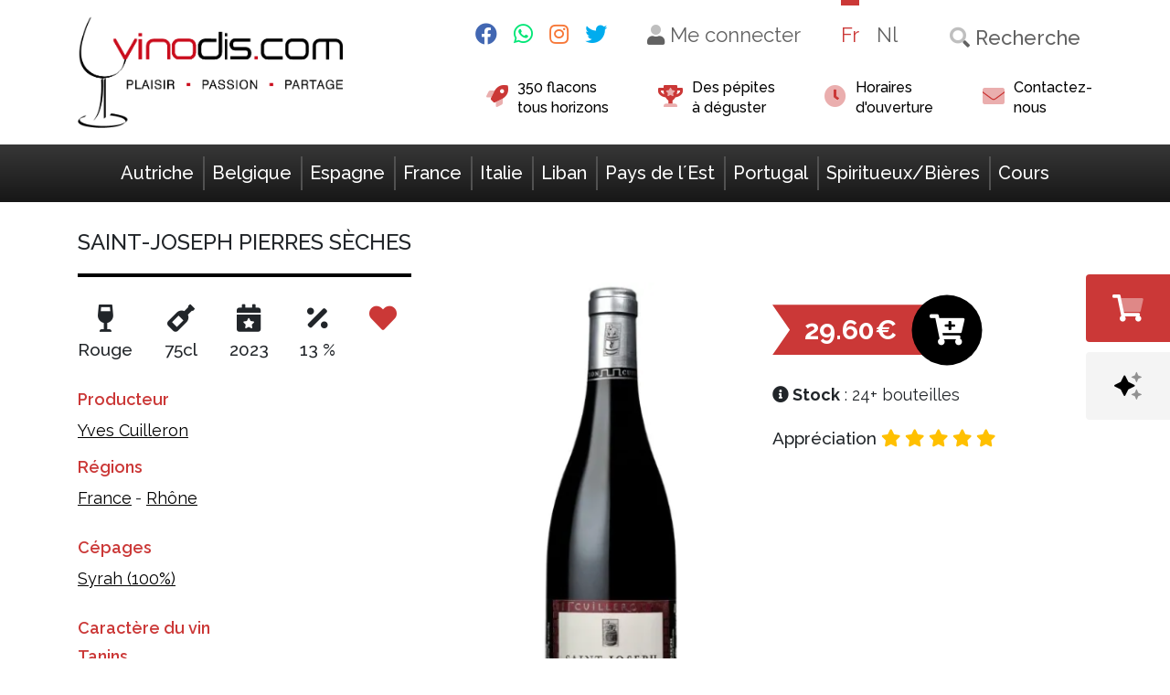

--- FILE ---
content_type: text/html; charset=UTF-8
request_url: https://www.vinodis.com/fr/produit/saint-joseph-pierres-seches/
body_size: 25009
content:
<!doctype html>
<html lang="fr-FR">
  <head><meta charset="utf-8"><script>if(navigator.userAgent.match(/MSIE|Internet Explorer/i)||navigator.userAgent.match(/Trident\/7\..*?rv:11/i)){var href=document.location.href;if(!href.match(/[?&]nowprocket/)){if(href.indexOf("?")==-1){if(href.indexOf("#")==-1){document.location.href=href+"?nowprocket=1"}else{document.location.href=href.replace("#","?nowprocket=1#")}}else{if(href.indexOf("#")==-1){document.location.href=href+"&nowprocket=1"}else{document.location.href=href.replace("#","&nowprocket=1#")}}}}</script><script>class RocketLazyLoadScripts{constructor(){this.v="1.2.4",this.triggerEvents=["keydown","mousedown","mousemove","touchmove","touchstart","touchend","wheel"],this.userEventHandler=this._triggerListener.bind(this),this.touchStartHandler=this._onTouchStart.bind(this),this.touchMoveHandler=this._onTouchMove.bind(this),this.touchEndHandler=this._onTouchEnd.bind(this),this.clickHandler=this._onClick.bind(this),this.interceptedClicks=[],window.addEventListener("pageshow",t=>{this.persisted=t.persisted}),window.addEventListener("DOMContentLoaded",()=>{this._preconnect3rdParties()}),this.delayedScripts={normal:[],async:[],defer:[]},this.trash=[],this.allJQueries=[]}_addUserInteractionListener(t){if(document.hidden){t._triggerListener();return}this.triggerEvents.forEach(e=>window.addEventListener(e,t.userEventHandler,{passive:!0})),window.addEventListener("touchstart",t.touchStartHandler,{passive:!0}),window.addEventListener("mousedown",t.touchStartHandler),document.addEventListener("visibilitychange",t.userEventHandler)}_removeUserInteractionListener(){this.triggerEvents.forEach(t=>window.removeEventListener(t,this.userEventHandler,{passive:!0})),document.removeEventListener("visibilitychange",this.userEventHandler)}_onTouchStart(t){"HTML"!==t.target.tagName&&(window.addEventListener("touchend",this.touchEndHandler),window.addEventListener("mouseup",this.touchEndHandler),window.addEventListener("touchmove",this.touchMoveHandler,{passive:!0}),window.addEventListener("mousemove",this.touchMoveHandler),t.target.addEventListener("click",this.clickHandler),this._renameDOMAttribute(t.target,"onclick","rocket-onclick"),this._pendingClickStarted())}_onTouchMove(t){window.removeEventListener("touchend",this.touchEndHandler),window.removeEventListener("mouseup",this.touchEndHandler),window.removeEventListener("touchmove",this.touchMoveHandler,{passive:!0}),window.removeEventListener("mousemove",this.touchMoveHandler),t.target.removeEventListener("click",this.clickHandler),this._renameDOMAttribute(t.target,"rocket-onclick","onclick"),this._pendingClickFinished()}_onTouchEnd(){window.removeEventListener("touchend",this.touchEndHandler),window.removeEventListener("mouseup",this.touchEndHandler),window.removeEventListener("touchmove",this.touchMoveHandler,{passive:!0}),window.removeEventListener("mousemove",this.touchMoveHandler)}_onClick(t){t.target.removeEventListener("click",this.clickHandler),this._renameDOMAttribute(t.target,"rocket-onclick","onclick"),this.interceptedClicks.push(t),t.preventDefault(),t.stopPropagation(),t.stopImmediatePropagation(),this._pendingClickFinished()}_replayClicks(){window.removeEventListener("touchstart",this.touchStartHandler,{passive:!0}),window.removeEventListener("mousedown",this.touchStartHandler),this.interceptedClicks.forEach(t=>{t.target.dispatchEvent(new MouseEvent("click",{view:t.view,bubbles:!0,cancelable:!0}))})}_waitForPendingClicks(){return new Promise(t=>{this._isClickPending?this._pendingClickFinished=t:t()})}_pendingClickStarted(){this._isClickPending=!0}_pendingClickFinished(){this._isClickPending=!1}_renameDOMAttribute(t,e,r){t.hasAttribute&&t.hasAttribute(e)&&(event.target.setAttribute(r,event.target.getAttribute(e)),event.target.removeAttribute(e))}_triggerListener(){this._removeUserInteractionListener(this),"loading"===document.readyState?document.addEventListener("DOMContentLoaded",this._loadEverythingNow.bind(this)):this._loadEverythingNow()}_preconnect3rdParties(){let t=[];document.querySelectorAll("script[type=rocketlazyloadscript][data-rocket-src]").forEach(e=>{let r=e.getAttribute("data-rocket-src");if(r&&0!==r.indexOf("data:")){0===r.indexOf("//")&&(r=location.protocol+r);try{let i=new URL(r).origin;i!==location.origin&&t.push({src:i,crossOrigin:e.crossOrigin||"module"===e.getAttribute("data-rocket-type")})}catch(n){}}}),t=[...new Map(t.map(t=>[JSON.stringify(t),t])).values()],this._batchInjectResourceHints(t,"preconnect")}async _loadEverythingNow(){this.lastBreath=Date.now(),this._delayEventListeners(),this._delayJQueryReady(this),this._handleDocumentWrite(),this._registerAllDelayedScripts(),this._preloadAllScripts(),await this._loadScriptsFromList(this.delayedScripts.normal),await this._loadScriptsFromList(this.delayedScripts.defer),await this._loadScriptsFromList(this.delayedScripts.async);try{await this._triggerDOMContentLoaded(),await this._pendingWebpackRequests(this),await this._triggerWindowLoad()}catch(t){console.error(t)}window.dispatchEvent(new Event("rocket-allScriptsLoaded")),this._waitForPendingClicks().then(()=>{this._replayClicks()}),this._emptyTrash()}_registerAllDelayedScripts(){document.querySelectorAll("script[type=rocketlazyloadscript]").forEach(t=>{t.hasAttribute("data-rocket-src")?t.hasAttribute("async")&&!1!==t.async?this.delayedScripts.async.push(t):t.hasAttribute("defer")&&!1!==t.defer||"module"===t.getAttribute("data-rocket-type")?this.delayedScripts.defer.push(t):this.delayedScripts.normal.push(t):this.delayedScripts.normal.push(t)})}async _transformScript(t){if(await this._littleBreath(),!0===t.noModule&&"noModule"in HTMLScriptElement.prototype){t.setAttribute("data-rocket-status","skipped");return}return new Promise(navigator.userAgent.indexOf("Firefox/")>0||""===navigator.vendor?e=>{let r=document.createElement("script");[...t.attributes].forEach(t=>{let e=t.nodeName;"type"!==e&&("data-rocket-type"===e&&(e="type"),"data-rocket-src"===e&&(e="src"),r.setAttribute(e,t.nodeValue))}),t.text&&(r.text=t.text),r.hasAttribute("src")?(r.addEventListener("load",e),r.addEventListener("error",e)):(r.text=t.text,e());try{t.parentNode.replaceChild(r,t)}catch(i){e()}}:e=>{function r(){t.setAttribute("data-rocket-status","failed"),e()}try{let i=t.getAttribute("data-rocket-type"),n=t.getAttribute("data-rocket-src");i?(t.type=i,t.removeAttribute("data-rocket-type")):t.removeAttribute("type"),t.addEventListener("load",function r(){t.setAttribute("data-rocket-status","executed"),e()}),t.addEventListener("error",r),n?(t.removeAttribute("data-rocket-src"),t.src=n):t.src="data:text/javascript;base64,"+window.btoa(unescape(encodeURIComponent(t.text)))}catch(s){r()}})}async _loadScriptsFromList(t){let e=t.shift();return e&&e.isConnected?(await this._transformScript(e),this._loadScriptsFromList(t)):Promise.resolve()}_preloadAllScripts(){this._batchInjectResourceHints([...this.delayedScripts.normal,...this.delayedScripts.defer,...this.delayedScripts.async],"preload")}_batchInjectResourceHints(t,e){var r=document.createDocumentFragment();t.forEach(t=>{let i=t.getAttribute&&t.getAttribute("data-rocket-src")||t.src;if(i){let n=document.createElement("link");n.href=i,n.rel=e,"preconnect"!==e&&(n.as="script"),t.getAttribute&&"module"===t.getAttribute("data-rocket-type")&&(n.crossOrigin=!0),t.crossOrigin&&(n.crossOrigin=t.crossOrigin),t.integrity&&(n.integrity=t.integrity),r.appendChild(n),this.trash.push(n)}}),document.head.appendChild(r)}_delayEventListeners(){let t={};function e(e,r){!function e(r){!t[r]&&(t[r]={originalFunctions:{add:r.addEventListener,remove:r.removeEventListener},eventsToRewrite:[]},r.addEventListener=function(){arguments[0]=i(arguments[0]),t[r].originalFunctions.add.apply(r,arguments)},r.removeEventListener=function(){arguments[0]=i(arguments[0]),t[r].originalFunctions.remove.apply(r,arguments)});function i(e){return t[r].eventsToRewrite.indexOf(e)>=0?"rocket-"+e:e}}(e),t[e].eventsToRewrite.push(r)}function r(t,e){let r=t[e];Object.defineProperty(t,e,{get:()=>r||function(){},set(i){t["rocket"+e]=r=i}})}e(document,"DOMContentLoaded"),e(window,"DOMContentLoaded"),e(window,"load"),e(window,"pageshow"),e(document,"readystatechange"),r(document,"onreadystatechange"),r(window,"onload"),r(window,"onpageshow")}_delayJQueryReady(t){let e;function r(t){return t.split(" ").map(t=>"load"===t||0===t.indexOf("load.")?"rocket-jquery-load":t).join(" ")}function i(i){if(i&&i.fn&&!t.allJQueries.includes(i)){i.fn.ready=i.fn.init.prototype.ready=function(e){return t.domReadyFired?e.bind(document)(i):document.addEventListener("rocket-DOMContentLoaded",()=>e.bind(document)(i)),i([])};let n=i.fn.on;i.fn.on=i.fn.init.prototype.on=function(){return this[0]===window&&("string"==typeof arguments[0]||arguments[0]instanceof String?arguments[0]=r(arguments[0]):"object"==typeof arguments[0]&&Object.keys(arguments[0]).forEach(t=>{let e=arguments[0][t];delete arguments[0][t],arguments[0][r(t)]=e})),n.apply(this,arguments),this},t.allJQueries.push(i)}e=i}i(window.jQuery),Object.defineProperty(window,"jQuery",{get:()=>e,set(t){i(t)}})}async _pendingWebpackRequests(t){let e=document.querySelector("script[data-webpack]");async function r(){return new Promise(t=>{e.addEventListener("load",t),e.addEventListener("error",t)})}e&&(await r(),await t._requestAnimFrame(),await t._pendingWebpackRequests(t))}async _triggerDOMContentLoaded(){this.domReadyFired=!0,await this._littleBreath(),document.dispatchEvent(new Event("rocket-DOMContentLoaded")),await this._littleBreath(),window.dispatchEvent(new Event("rocket-DOMContentLoaded")),await this._littleBreath(),document.dispatchEvent(new Event("rocket-readystatechange")),await this._littleBreath(),document.rocketonreadystatechange&&document.rocketonreadystatechange()}async _triggerWindowLoad(){await this._littleBreath(),window.dispatchEvent(new Event("rocket-load")),await this._littleBreath(),window.rocketonload&&window.rocketonload(),await this._littleBreath(),this.allJQueries.forEach(t=>t(window).trigger("rocket-jquery-load")),await this._littleBreath();let t=new Event("rocket-pageshow");t.persisted=this.persisted,window.dispatchEvent(t),await this._littleBreath(),window.rocketonpageshow&&window.rocketonpageshow({persisted:this.persisted})}_handleDocumentWrite(){let t=new Map;document.write=document.writeln=function(e){let r=document.currentScript;r||console.error("WPRocket unable to document.write this: "+e);let i=document.createRange(),n=r.parentElement,s=t.get(r);void 0===s&&(s=r.nextSibling,t.set(r,s));let a=document.createDocumentFragment();i.setStart(a,0),a.appendChild(i.createContextualFragment(e)),n.insertBefore(a,s)}}async _littleBreath(){Date.now()-this.lastBreath>45&&(await this._requestAnimFrame(),this.lastBreath=Date.now())}async _requestAnimFrame(){return document.hidden?new Promise(t=>setTimeout(t)):new Promise(t=>requestAnimationFrame(t))}_emptyTrash(){this.trash.forEach(t=>t.remove())}static run(){let t=new RocketLazyLoadScripts;t._addUserInteractionListener(t)}}RocketLazyLoadScripts.run();</script>
  
  <meta http-equiv="x-ua-compatible" content="ie=edge">
  <meta name="viewport" content="width=device-width, initial-scale=1, shrink-to-fit=no">
  <meta name="recaptcha_public" content="6LcmILgqAAAAAAb_trNDx5skoDGfrzvlSLJ0iBq3">

  <link rel="apple-touch-icon" sizes="152x152" href="/app/themes/vinodis/resources/assets/images/favicon/apple-touch-icon.png">
  <link rel="icon" type="image/png" sizes="32x32" href="/app/themes/vinodis/resources/assets/images/favicon/favicon-32x32.png">
  <link rel="icon" type="image/png" sizes="16x16" href="/app/themes/vinodis/resources/assets/images/favicon/favicon-16x16.png">
  <link rel="manifest" href="/app/themes/vinodis/resources/assets/images/favicon/site.webmanifest">
  <link rel="mask-icon" href="/app/themes/vinodis/resources/assets/images/favicon/safari-pinned-tab.svg" color="#d63229">
  <link rel="shortcut icon" href="/app/themes/vinodis/resources/assets/images/favicon/favicon.ico">
  <meta name="msapplication-TileColor" content="#d63229">
  <meta name="msapplication-config" content="/app/themes/vinodis/resources/assets/images/favicon/browserconfig.xml">
  <meta name="theme-color" content="#ffffff">

  <meta name='robots' content='index, follow, max-image-preview:large, max-snippet:-1, max-video-preview:-1' />
<link rel="alternate" hreflang="nl" href="https://www.vinodis.com/nl/product/saint-joseph-pierres-seches/" />
<link rel="alternate" hreflang="fr" href="https://www.vinodis.com/fr/produit/saint-joseph-pierres-seches/" />
<link rel="alternate" hreflang="x-default" href="https://www.vinodis.com/fr/produit/saint-joseph-pierres-seches/" />

	<!-- This site is optimized with the Yoast SEO plugin v21.8.1 - https://yoast.com/wordpress/plugins/seo/ -->
	<title>Saint-Joseph Pierres Sèches - Vinodis</title>
	<link rel="canonical" href="https://www.vinodis.com/fr/produit/saint-joseph-pierres-seches/" />
	<meta property="og:locale" content="fr_FR" />
	<meta property="og:type" content="article" />
	<meta property="og:title" content="Saint-Joseph Pierres Sèches - Vinodis" />
	<meta property="og:description" content="Yves Cuilleron" />
	<meta property="og:url" content="https://www.vinodis.com/fr/produit/saint-joseph-pierres-seches/" />
	<meta property="og:site_name" content="Vinodis" />
	<meta property="article:modified_time" content="2026-01-02T17:08:31+00:00" />
	<meta property="og:image" content="https://www.vinodis.com/wp-content/uploads/2022/12/Saint-Joseph-Pierres-Seches.png" />
	<meta property="og:image:width" content="302" />
	<meta property="og:image:height" content="567" />
	<meta property="og:image:type" content="image/png" />
	<meta name="twitter:card" content="summary_large_image" />
	<meta name="twitter:label1" content="Durée de lecture estimée" />
	<meta name="twitter:data1" content="1 minute" />
	<script type="application/ld+json" class="yoast-schema-graph">{"@context":"https://schema.org","@graph":[{"@type":"WebPage","@id":"https://www.vinodis.com/fr/produit/saint-joseph-pierres-seches/","url":"https://www.vinodis.com/fr/produit/saint-joseph-pierres-seches/","name":"Saint-Joseph Pierres Sèches - Vinodis","isPartOf":{"@id":"https://www.vinodis.com/fr/#website"},"primaryImageOfPage":{"@id":"https://www.vinodis.com/fr/produit/saint-joseph-pierres-seches/#primaryimage"},"image":{"@id":"https://www.vinodis.com/fr/produit/saint-joseph-pierres-seches/#primaryimage"},"thumbnailUrl":"https://www.vinodis.com/wp-content/uploads/2022/12/Saint-Joseph-Pierres-Seches.png","datePublished":"2022-12-08T20:44:05+00:00","dateModified":"2026-01-02T17:08:31+00:00","breadcrumb":{"@id":"https://www.vinodis.com/fr/produit/saint-joseph-pierres-seches/#breadcrumb"},"inLanguage":"fr-FR","potentialAction":[{"@type":"ReadAction","target":["https://www.vinodis.com/fr/produit/saint-joseph-pierres-seches/"]}]},{"@type":"ImageObject","inLanguage":"fr-FR","@id":"https://www.vinodis.com/fr/produit/saint-joseph-pierres-seches/#primaryimage","url":"https://www.vinodis.com/wp-content/uploads/2022/12/Saint-Joseph-Pierres-Seches.png","contentUrl":"https://www.vinodis.com/wp-content/uploads/2022/12/Saint-Joseph-Pierres-Seches.png","width":302,"height":567},{"@type":"BreadcrumbList","@id":"https://www.vinodis.com/fr/produit/saint-joseph-pierres-seches/#breadcrumb","itemListElement":[{"@type":"ListItem","position":1,"name":"Accueil","item":"https://www.vinodis.com/fr/"},{"@type":"ListItem","position":2,"name":"Boutique","item":"https://www.vinodis.com/fr/boutique/"},{"@type":"ListItem","position":3,"name":"Saint-Joseph Pierres Sèches"}]},{"@type":"WebSite","@id":"https://www.vinodis.com/fr/#website","url":"https://www.vinodis.com/fr/","name":"Vinodis","description":"Achat et Vente de vins d&#039;Europe en ligne","potentialAction":[{"@type":"SearchAction","target":{"@type":"EntryPoint","urlTemplate":"https://www.vinodis.com/fr/search/{search_term_string}"},"query-input":"required name=search_term_string"}],"inLanguage":"fr-FR"}]}</script>
	<!-- / Yoast SEO plugin. -->


<script type="rocketlazyloadscript" data-rocket-type='application/javascript'  id='pys-version-script'>console.log('PixelYourSite Free version 11.1.4.1');</script>
<link rel='dns-prefetch' href='//www.google.com' />
<link rel="stylesheet" href="https://www.vinodis.com/wp-includes/css/dist/block-library/style.min.css?ver=6.5.7">
<style id='global-styles-inline-css' type='text/css'>
body{--wp--preset--color--black: #000000;--wp--preset--color--cyan-bluish-gray: #abb8c3;--wp--preset--color--white: #ffffff;--wp--preset--color--pale-pink: #f78da7;--wp--preset--color--vivid-red: #cf2e2e;--wp--preset--color--luminous-vivid-orange: #ff6900;--wp--preset--color--luminous-vivid-amber: #fcb900;--wp--preset--color--light-green-cyan: #7bdcb5;--wp--preset--color--vivid-green-cyan: #00d084;--wp--preset--color--pale-cyan-blue: #8ed1fc;--wp--preset--color--vivid-cyan-blue: #0693e3;--wp--preset--color--vivid-purple: #9b51e0;--wp--preset--gradient--vivid-cyan-blue-to-vivid-purple: linear-gradient(135deg,rgba(6,147,227,1) 0%,rgb(155,81,224) 100%);--wp--preset--gradient--light-green-cyan-to-vivid-green-cyan: linear-gradient(135deg,rgb(122,220,180) 0%,rgb(0,208,130) 100%);--wp--preset--gradient--luminous-vivid-amber-to-luminous-vivid-orange: linear-gradient(135deg,rgba(252,185,0,1) 0%,rgba(255,105,0,1) 100%);--wp--preset--gradient--luminous-vivid-orange-to-vivid-red: linear-gradient(135deg,rgba(255,105,0,1) 0%,rgb(207,46,46) 100%);--wp--preset--gradient--very-light-gray-to-cyan-bluish-gray: linear-gradient(135deg,rgb(238,238,238) 0%,rgb(169,184,195) 100%);--wp--preset--gradient--cool-to-warm-spectrum: linear-gradient(135deg,rgb(74,234,220) 0%,rgb(151,120,209) 20%,rgb(207,42,186) 40%,rgb(238,44,130) 60%,rgb(251,105,98) 80%,rgb(254,248,76) 100%);--wp--preset--gradient--blush-light-purple: linear-gradient(135deg,rgb(255,206,236) 0%,rgb(152,150,240) 100%);--wp--preset--gradient--blush-bordeaux: linear-gradient(135deg,rgb(254,205,165) 0%,rgb(254,45,45) 50%,rgb(107,0,62) 100%);--wp--preset--gradient--luminous-dusk: linear-gradient(135deg,rgb(255,203,112) 0%,rgb(199,81,192) 50%,rgb(65,88,208) 100%);--wp--preset--gradient--pale-ocean: linear-gradient(135deg,rgb(255,245,203) 0%,rgb(182,227,212) 50%,rgb(51,167,181) 100%);--wp--preset--gradient--electric-grass: linear-gradient(135deg,rgb(202,248,128) 0%,rgb(113,206,126) 100%);--wp--preset--gradient--midnight: linear-gradient(135deg,rgb(2,3,129) 0%,rgb(40,116,252) 100%);--wp--preset--font-size--small: 13px;--wp--preset--font-size--medium: 20px;--wp--preset--font-size--large: 36px;--wp--preset--font-size--x-large: 42px;--wp--preset--spacing--20: 0.44rem;--wp--preset--spacing--30: 0.67rem;--wp--preset--spacing--40: 1rem;--wp--preset--spacing--50: 1.5rem;--wp--preset--spacing--60: 2.25rem;--wp--preset--spacing--70: 3.38rem;--wp--preset--spacing--80: 5.06rem;--wp--preset--shadow--natural: 6px 6px 9px rgba(0, 0, 0, 0.2);--wp--preset--shadow--deep: 12px 12px 50px rgba(0, 0, 0, 0.4);--wp--preset--shadow--sharp: 6px 6px 0px rgba(0, 0, 0, 0.2);--wp--preset--shadow--outlined: 6px 6px 0px -3px rgba(255, 255, 255, 1), 6px 6px rgba(0, 0, 0, 1);--wp--preset--shadow--crisp: 6px 6px 0px rgba(0, 0, 0, 1);}body { margin: 0; }.wp-site-blocks > .alignleft { float: left; margin-right: 2em; }.wp-site-blocks > .alignright { float: right; margin-left: 2em; }.wp-site-blocks > .aligncenter { justify-content: center; margin-left: auto; margin-right: auto; }:where(.is-layout-flex){gap: 0.5em;}:where(.is-layout-grid){gap: 0.5em;}body .is-layout-flow > .alignleft{float: left;margin-inline-start: 0;margin-inline-end: 2em;}body .is-layout-flow > .alignright{float: right;margin-inline-start: 2em;margin-inline-end: 0;}body .is-layout-flow > .aligncenter{margin-left: auto !important;margin-right: auto !important;}body .is-layout-constrained > .alignleft{float: left;margin-inline-start: 0;margin-inline-end: 2em;}body .is-layout-constrained > .alignright{float: right;margin-inline-start: 2em;margin-inline-end: 0;}body .is-layout-constrained > .aligncenter{margin-left: auto !important;margin-right: auto !important;}body .is-layout-constrained > :where(:not(.alignleft):not(.alignright):not(.alignfull)){margin-left: auto !important;margin-right: auto !important;}body .is-layout-flex{display: flex;}body .is-layout-flex{flex-wrap: wrap;align-items: center;}body .is-layout-flex > *{margin: 0;}body .is-layout-grid{display: grid;}body .is-layout-grid > *{margin: 0;}body{padding-top: 0px;padding-right: 0px;padding-bottom: 0px;padding-left: 0px;}a:where(:not(.wp-element-button)){text-decoration: underline;}.wp-element-button, .wp-block-button__link{background-color: #32373c;border-width: 0;color: #fff;font-family: inherit;font-size: inherit;line-height: inherit;padding: calc(0.667em + 2px) calc(1.333em + 2px);text-decoration: none;}.has-black-color{color: var(--wp--preset--color--black) !important;}.has-cyan-bluish-gray-color{color: var(--wp--preset--color--cyan-bluish-gray) !important;}.has-white-color{color: var(--wp--preset--color--white) !important;}.has-pale-pink-color{color: var(--wp--preset--color--pale-pink) !important;}.has-vivid-red-color{color: var(--wp--preset--color--vivid-red) !important;}.has-luminous-vivid-orange-color{color: var(--wp--preset--color--luminous-vivid-orange) !important;}.has-luminous-vivid-amber-color{color: var(--wp--preset--color--luminous-vivid-amber) !important;}.has-light-green-cyan-color{color: var(--wp--preset--color--light-green-cyan) !important;}.has-vivid-green-cyan-color{color: var(--wp--preset--color--vivid-green-cyan) !important;}.has-pale-cyan-blue-color{color: var(--wp--preset--color--pale-cyan-blue) !important;}.has-vivid-cyan-blue-color{color: var(--wp--preset--color--vivid-cyan-blue) !important;}.has-vivid-purple-color{color: var(--wp--preset--color--vivid-purple) !important;}.has-black-background-color{background-color: var(--wp--preset--color--black) !important;}.has-cyan-bluish-gray-background-color{background-color: var(--wp--preset--color--cyan-bluish-gray) !important;}.has-white-background-color{background-color: var(--wp--preset--color--white) !important;}.has-pale-pink-background-color{background-color: var(--wp--preset--color--pale-pink) !important;}.has-vivid-red-background-color{background-color: var(--wp--preset--color--vivid-red) !important;}.has-luminous-vivid-orange-background-color{background-color: var(--wp--preset--color--luminous-vivid-orange) !important;}.has-luminous-vivid-amber-background-color{background-color: var(--wp--preset--color--luminous-vivid-amber) !important;}.has-light-green-cyan-background-color{background-color: var(--wp--preset--color--light-green-cyan) !important;}.has-vivid-green-cyan-background-color{background-color: var(--wp--preset--color--vivid-green-cyan) !important;}.has-pale-cyan-blue-background-color{background-color: var(--wp--preset--color--pale-cyan-blue) !important;}.has-vivid-cyan-blue-background-color{background-color: var(--wp--preset--color--vivid-cyan-blue) !important;}.has-vivid-purple-background-color{background-color: var(--wp--preset--color--vivid-purple) !important;}.has-black-border-color{border-color: var(--wp--preset--color--black) !important;}.has-cyan-bluish-gray-border-color{border-color: var(--wp--preset--color--cyan-bluish-gray) !important;}.has-white-border-color{border-color: var(--wp--preset--color--white) !important;}.has-pale-pink-border-color{border-color: var(--wp--preset--color--pale-pink) !important;}.has-vivid-red-border-color{border-color: var(--wp--preset--color--vivid-red) !important;}.has-luminous-vivid-orange-border-color{border-color: var(--wp--preset--color--luminous-vivid-orange) !important;}.has-luminous-vivid-amber-border-color{border-color: var(--wp--preset--color--luminous-vivid-amber) !important;}.has-light-green-cyan-border-color{border-color: var(--wp--preset--color--light-green-cyan) !important;}.has-vivid-green-cyan-border-color{border-color: var(--wp--preset--color--vivid-green-cyan) !important;}.has-pale-cyan-blue-border-color{border-color: var(--wp--preset--color--pale-cyan-blue) !important;}.has-vivid-cyan-blue-border-color{border-color: var(--wp--preset--color--vivid-cyan-blue) !important;}.has-vivid-purple-border-color{border-color: var(--wp--preset--color--vivid-purple) !important;}.has-vivid-cyan-blue-to-vivid-purple-gradient-background{background: var(--wp--preset--gradient--vivid-cyan-blue-to-vivid-purple) !important;}.has-light-green-cyan-to-vivid-green-cyan-gradient-background{background: var(--wp--preset--gradient--light-green-cyan-to-vivid-green-cyan) !important;}.has-luminous-vivid-amber-to-luminous-vivid-orange-gradient-background{background: var(--wp--preset--gradient--luminous-vivid-amber-to-luminous-vivid-orange) !important;}.has-luminous-vivid-orange-to-vivid-red-gradient-background{background: var(--wp--preset--gradient--luminous-vivid-orange-to-vivid-red) !important;}.has-very-light-gray-to-cyan-bluish-gray-gradient-background{background: var(--wp--preset--gradient--very-light-gray-to-cyan-bluish-gray) !important;}.has-cool-to-warm-spectrum-gradient-background{background: var(--wp--preset--gradient--cool-to-warm-spectrum) !important;}.has-blush-light-purple-gradient-background{background: var(--wp--preset--gradient--blush-light-purple) !important;}.has-blush-bordeaux-gradient-background{background: var(--wp--preset--gradient--blush-bordeaux) !important;}.has-luminous-dusk-gradient-background{background: var(--wp--preset--gradient--luminous-dusk) !important;}.has-pale-ocean-gradient-background{background: var(--wp--preset--gradient--pale-ocean) !important;}.has-electric-grass-gradient-background{background: var(--wp--preset--gradient--electric-grass) !important;}.has-midnight-gradient-background{background: var(--wp--preset--gradient--midnight) !important;}.has-small-font-size{font-size: var(--wp--preset--font-size--small) !important;}.has-medium-font-size{font-size: var(--wp--preset--font-size--medium) !important;}.has-large-font-size{font-size: var(--wp--preset--font-size--large) !important;}.has-x-large-font-size{font-size: var(--wp--preset--font-size--x-large) !important;}
.wp-block-navigation a:where(:not(.wp-element-button)){color: inherit;}
:where(.wp-block-post-template.is-layout-flex){gap: 1.25em;}:where(.wp-block-post-template.is-layout-grid){gap: 1.25em;}
:where(.wp-block-columns.is-layout-flex){gap: 2em;}:where(.wp-block-columns.is-layout-grid){gap: 2em;}
.wp-block-pullquote{font-size: 1.5em;line-height: 1.6;}
</style>
<link data-minify="1" rel="stylesheet" href="https://www.vinodis.com/wp-content/cache/min/1/wp-content/plugins/woocommerce/assets/css/woocommerce-layout.css?ver=1764596192">
<link data-minify="1" rel="stylesheet" href="https://www.vinodis.com/wp-content/cache/min/1/wp-content/plugins/woocommerce/assets/css/woocommerce-smallscreen.css?ver=1764596192" media="only screen and (max-width: 768px)">
<link data-minify="1" rel="stylesheet" href="https://www.vinodis.com/wp-content/cache/background-css/www.vinodis.com/wp-content/cache/min/1/wp-content/plugins/woocommerce/assets/css/woocommerce.css?ver=1764596192&wpr_t=1767798626">
<style id='woocommerce-inline-inline-css' type='text/css'>
.woocommerce form .form-row .required { visibility: visible; }
</style>
<link data-minify="1" rel="stylesheet" href="https://www.vinodis.com/wp-content/cache/min/1/wp-content/plugins/woocommerce-paypal-payments/modules/ppcp-button/assets/css/gateway.css?ver=1764596192">
<link data-minify="1" rel="stylesheet" href="https://www.vinodis.com/wp-content/cache/background-css/www.vinodis.com/wp-content/cache/min/1/wp-content/plugins/woo-conditional-shipping-pro/frontend/css/woo-conditional-shipping.css?ver=1764596193&wpr_t=1767798626">
<link rel="stylesheet" href="https://www.vinodis.com/wp-content/plugins/mollie-payments-for-woocommerce/public/css/mollie-applepaydirect.min.css?ver=1764867320" media="screen">
<link data-minify="1" rel="stylesheet" href="https://www.vinodis.com/wp-content/cache/background-css/www.vinodis.com/wp-content/cache/min/1/wp-content/themes/vinodis/dist/styles/main_bdde1cfa.css?ver=1764596193&wpr_t=1767798626">
<script type="text/javascript" id="jquery-core-js-extra">
/* <![CDATA[ */
var pysFacebookRest = {"restApiUrl":"https:\/\/www.vinodis.com\/fr\/wp-json\/pys-facebook\/v1\/event","debug":""};
/* ]]> */
</script>
<script type="rocketlazyloadscript" data-rocket-type="text/javascript" data-rocket-src="https://www.vinodis.com/wp-includes/js/jquery/jquery.min.js?ver=3.7.1" id="jquery-core-js" defer></script>
<script type="rocketlazyloadscript" data-rocket-type="text/javascript" data-rocket-src="https://www.vinodis.com/wp-includes/js/jquery/jquery-migrate.min.js?ver=3.4.1" id="jquery-migrate-js" defer></script>
<script type="rocketlazyloadscript" data-rocket-type="text/javascript" data-rocket-src="https://www.vinodis.com/wp-content/plugins/woocommerce/assets/js/jquery-blockui/jquery.blockUI.min.js?ver=2.7.0-wc.8.9.4" id="jquery-blockui-js" defer="defer" data-wp-strategy="defer"></script>
<script type="text/javascript" id="wc-add-to-cart-js-extra">
/* <![CDATA[ */
var wc_add_to_cart_params = {"ajax_url":"\/wp-admin\/admin-ajax.php","wc_ajax_url":"\/fr\/?wc-ajax=%%endpoint%%","i18n_view_cart":"Voir le panier","cart_url":"https:\/\/www.vinodis.com\/fr\/panier\/","is_cart":"","cart_redirect_after_add":"no"};
/* ]]> */
</script>
<script type="rocketlazyloadscript" data-rocket-type="text/javascript" data-rocket-src="https://www.vinodis.com/wp-content/plugins/woocommerce/assets/js/frontend/add-to-cart.min.js?ver=8.9.4" id="wc-add-to-cart-js" defer="defer" data-wp-strategy="defer"></script>
<script type="text/javascript" id="wc-single-product-js-extra">
/* <![CDATA[ */
var wc_single_product_params = {"i18n_required_rating_text":"Veuillez s\u00e9lectionner une note","review_rating_required":"yes","flexslider":{"rtl":false,"animation":"slide","smoothHeight":true,"directionNav":false,"controlNav":"thumbnails","slideshow":false,"animationSpeed":500,"animationLoop":false,"allowOneSlide":false},"zoom_enabled":"","zoom_options":[],"photoswipe_enabled":"","photoswipe_options":{"shareEl":false,"closeOnScroll":false,"history":false,"hideAnimationDuration":0,"showAnimationDuration":0},"flexslider_enabled":""};
/* ]]> */
</script>
<script type="rocketlazyloadscript" data-rocket-type="text/javascript" data-rocket-src="https://www.vinodis.com/wp-content/plugins/woocommerce/assets/js/frontend/single-product.min.js?ver=8.9.4" id="wc-single-product-js" defer="defer" data-wp-strategy="defer"></script>
<script type="rocketlazyloadscript" data-rocket-type="text/javascript" data-rocket-src="https://www.vinodis.com/wp-content/plugins/woocommerce/assets/js/js-cookie/js.cookie.min.js?ver=2.1.4-wc.8.9.4" id="js-cookie-js" defer="defer" data-wp-strategy="defer"></script>
<script type="text/javascript" id="woocommerce-js-extra">
/* <![CDATA[ */
var woocommerce_params = {"ajax_url":"\/wp-admin\/admin-ajax.php","wc_ajax_url":"\/fr\/?wc-ajax=%%endpoint%%"};
/* ]]> */
</script>
<script type="rocketlazyloadscript" data-rocket-type="text/javascript" data-rocket-src="https://www.vinodis.com/wp-content/plugins/woocommerce/assets/js/frontend/woocommerce.min.js?ver=8.9.4" id="woocommerce-js" defer="defer" data-wp-strategy="defer"></script>
<script type="rocketlazyloadscript" data-rocket-type="text/javascript" data-rocket-src="https://www.vinodis.com/wp-content/plugins/woocommerce/assets/js/jquery-cookie/jquery.cookie.min.js?ver=1.4.1-wc.8.9.4" id="jquery-cookie-js" data-wp-strategy="defer" defer></script>
<script type="rocketlazyloadscript" data-minify="1" data-rocket-type="text/javascript" data-rocket-src="https://www.vinodis.com/wp-content/cache/min/1/wp-content/plugins/woo-conditional-shipping-pro/frontend/js/woo-conditional-shipping.js?ver=1764596193" id="woo-conditional-shipping-js-js" defer></script>
<script type="rocketlazyloadscript" data-rocket-type="text/javascript" data-rocket-src="https://www.vinodis.com/wp-content/plugins/pixelyoursite/dist/scripts/jquery.bind-first-0.2.3.min.js?ver=0.2.3" id="jquery-bind-first-js" defer></script>
<script type="rocketlazyloadscript" data-rocket-type="text/javascript" data-rocket-src="https://www.vinodis.com/wp-content/plugins/pixelyoursite/dist/scripts/js.cookie-2.1.3.min.js?ver=2.1.3" id="js-cookie-pys-js" defer></script>
<script type="rocketlazyloadscript" data-rocket-type="text/javascript" data-rocket-src="https://www.vinodis.com/wp-content/plugins/pixelyoursite/dist/scripts/tld.min.js?ver=2.3.1" id="js-tld-js" defer></script>
<script type="text/javascript" id="pys-js-extra">
/* <![CDATA[ */
var pysOptions = {"staticEvents":{"facebook":{"woo_view_content":[{"delay":0,"type":"static","name":"ViewContent","pixelIds":["405967542392403"],"eventID":"a90f28bc-3372-41a7-ac8d-e0cedc92485d","params":{"content_ids":["11903"],"content_type":"product","content_name":"Saint-Joseph Pierres S\u00e8ches","category_name":"Bouteille","value":"29.6","currency":"EUR","contents":[{"id":"11903","quantity":1}],"product_price":"29.6","page_title":"Saint-Joseph Pierres S\u00e8ches","post_type":"product","post_id":11903,"plugin":"PixelYourSite","user_role":"guest","event_url":"www.vinodis.com\/fr\/produit\/saint-joseph-pierres-seches\/"},"e_id":"woo_view_content","ids":[],"hasTimeWindow":false,"timeWindow":0,"woo_order":"","edd_order":""}],"init_event":[{"delay":0,"type":"static","ajaxFire":false,"name":"PageView","pixelIds":["405967542392403"],"eventID":"2fa0d551-0ea6-47b5-ba99-a0f33930ed98","params":{"page_title":"Saint-Joseph Pierres S\u00e8ches","post_type":"product","post_id":11903,"plugin":"PixelYourSite","user_role":"guest","event_url":"www.vinodis.com\/fr\/produit\/saint-joseph-pierres-seches\/"},"e_id":"init_event","ids":[],"hasTimeWindow":false,"timeWindow":0,"woo_order":"","edd_order":""}]}},"dynamicEvents":[],"triggerEvents":[],"triggerEventTypes":[],"facebook":{"pixelIds":["405967542392403"],"advancedMatching":{"external_id":"fbbcccbabacbabafefaabbfdccf"},"advancedMatchingEnabled":true,"removeMetadata":false,"wooVariableAsSimple":false,"serverApiEnabled":true,"wooCRSendFromServer":false,"send_external_id":null,"enabled_medical":false,"do_not_track_medical_param":["event_url","post_title","page_title","landing_page","content_name","categories","category_name","tags"],"meta_ldu":false},"debug":"","siteUrl":"https:\/\/www.vinodis.com","ajaxUrl":"https:\/\/www.vinodis.com\/wp-admin\/admin-ajax.php","ajax_event":"3d4b25c57c","enable_remove_download_url_param":"1","cookie_duration":"7","last_visit_duration":"60","enable_success_send_form":"","ajaxForServerEvent":"1","ajaxForServerStaticEvent":"1","useSendBeacon":"1","send_external_id":"1","external_id_expire":"180","track_cookie_for_subdomains":"1","google_consent_mode":"1","gdpr":{"ajax_enabled":false,"all_disabled_by_api":false,"facebook_disabled_by_api":false,"analytics_disabled_by_api":false,"google_ads_disabled_by_api":false,"pinterest_disabled_by_api":false,"bing_disabled_by_api":false,"reddit_disabled_by_api":false,"externalID_disabled_by_api":false,"facebook_prior_consent_enabled":true,"analytics_prior_consent_enabled":true,"google_ads_prior_consent_enabled":null,"pinterest_prior_consent_enabled":true,"bing_prior_consent_enabled":true,"cookiebot_integration_enabled":false,"cookiebot_facebook_consent_category":"marketing","cookiebot_analytics_consent_category":"statistics","cookiebot_tiktok_consent_category":"marketing","cookiebot_google_ads_consent_category":"marketing","cookiebot_pinterest_consent_category":"marketing","cookiebot_bing_consent_category":"marketing","consent_magic_integration_enabled":false,"real_cookie_banner_integration_enabled":false,"cookie_notice_integration_enabled":false,"cookie_law_info_integration_enabled":false,"analytics_storage":{"enabled":true,"value":"granted","filter":false},"ad_storage":{"enabled":true,"value":"granted","filter":false},"ad_user_data":{"enabled":true,"value":"granted","filter":false},"ad_personalization":{"enabled":true,"value":"granted","filter":false}},"cookie":{"disabled_all_cookie":false,"disabled_start_session_cookie":false,"disabled_advanced_form_data_cookie":false,"disabled_landing_page_cookie":false,"disabled_first_visit_cookie":false,"disabled_trafficsource_cookie":false,"disabled_utmTerms_cookie":false,"disabled_utmId_cookie":false},"tracking_analytics":{"TrafficSource":"direct","TrafficLanding":"undefined","TrafficUtms":[],"TrafficUtmsId":[]},"GATags":{"ga_datalayer_type":"default","ga_datalayer_name":"dataLayerPYS"},"woo":{"enabled":true,"enabled_save_data_to_orders":true,"addToCartOnButtonEnabled":true,"addToCartOnButtonValueEnabled":true,"addToCartOnButtonValueOption":"price","singleProductId":11903,"removeFromCartSelector":"form.woocommerce-cart-form .remove","addToCartCatchMethod":"add_cart_hook","is_order_received_page":false,"containOrderId":false},"edd":{"enabled":false},"cache_bypass":"1767795025"};
/* ]]> */
</script>
<script type="rocketlazyloadscript" data-minify="1" data-rocket-type="text/javascript" data-rocket-src="https://www.vinodis.com/wp-content/cache/min/1/wp-content/plugins/pixelyoursite/dist/scripts/public.js?ver=1764596193" id="pys-js" defer></script>
<meta name="generator" content="WPML ver:4.6.9 stt:37,4;" />
<meta name="facebook-domain-verification" content="ey4npcg6vu02xatveyba08u5p3sja8" /><meta name="ti-site-data" content="[base64]" /><style>.woocommerce-product-gallery{ opacity: 1 !important; }</style>      <meta property="og:url" content="https://www.vinodis.com/fr/produit/saint-joseph-pierres-seches/" />
      <meta property="og:type" content="product" />
      <meta property="og:title" content="Saint-Joseph Pierres Sèches" />
      <meta property="og:description" content="Yves Cuilleron" />
      <meta property="og:image" content="https://www.vinodis.com/wp-content/uploads/2022/12/Saint-Joseph-Pierres-Seches.png" />
      	<noscript><style>.woocommerce-product-gallery{ opacity: 1 !important; }</style></noscript>
			<style type="text/css" id="wp-custom-css">
			.ti-name {
	display:none;
}

.product-item .product-img-link img {
    display: block;
    margin: 0 auto;
    position: relative;
    top: 0;
    max-height: 240px;
    -webkit-transition: all .15s linear;
    -o-transition: all linear .15s;
    transition: all .15s linear;
}
img {
    max-width: 100%;
    height: auto;
}		</style>
		<noscript><style id="rocket-lazyload-nojs-css">.rll-youtube-player, [data-lazy-src]{display:none !important;}</style></noscript>
  <!-- Global site tag (gtag.js) - Google Analytics -->
  <script type="rocketlazyloadscript" async data-rocket-src="https://www.googletagmanager.com/gtag/js?id=UA-12243131-1"></script>
  <script type="rocketlazyloadscript">
    window.dataLayer = window.dataLayer || [];
    function gtag(){dataLayer.push(arguments);}
    gtag('js', new Date());

    gtag('config', 'UA-12243131-1');
  </script>

  
<style id="wpr-lazyload-bg"></style><style id="wpr-lazyload-bg-exclusion"></style>
<noscript>
<style id="wpr-lazyload-bg-nostyle">:root{--wpr-bg-ee64e954-c9a9-4787-a791-6f2efdb92098: url('../../../../../../../../../../../../plugins/woocommerce/assets/images/icons/loader.svg');}:root{--wpr-bg-1262e402-13c1-427d-939a-5fb0e186df08: url('../../../../../../../../../../../../plugins/woocommerce/assets/images/icons/loader.svg');}:root{--wpr-bg-616e2bbf-9a32-4381-b03a-932b73d56fab: url('../../../../../../../../../../../../plugins/woo-conditional-shipping-pro/frontend/img/tip2.svg');}:root{--wpr-bg-a4aa10df-bff8-4dbb-903c-92b363b84846: url('../../../../../../../../../../../../plugins/woo-conditional-shipping-pro/frontend/img/arrow.svg');}:root{--wpr-bg-40512e0f-7bbd-4ba6-9d25-b61bd42b8983: url('https://www.vinodis.com/app/themes/vinodis/dist/images/banktrans-in-fr_feb91b61.svg');}</style>
</noscript>
<script type="application/javascript">const rocket_pairs = [{"selector":".woocommerce .blockUI.blockOverlay","style":":root{--wpr-bg-ee64e954-c9a9-4787-a791-6f2efdb92098: url('..\/..\/..\/..\/..\/..\/..\/..\/..\/..\/..\/..\/plugins\/woocommerce\/assets\/images\/icons\/loader.svg');}","hash":"ee64e954-c9a9-4787-a791-6f2efdb92098"},{"selector":".woocommerce .loader","style":":root{--wpr-bg-1262e402-13c1-427d-939a-5fb0e186df08: url('..\/..\/..\/..\/..\/..\/..\/..\/..\/..\/..\/..\/plugins\/woocommerce\/assets\/images\/icons\/loader.svg');}","hash":"1262e402-13c1-427d-939a-5fb0e186df08"},{"selector":"#wcs-debug #wcs-debug-contents .wcs-debug-tip","style":":root{--wpr-bg-616e2bbf-9a32-4381-b03a-932b73d56fab: url('..\/..\/..\/..\/..\/..\/..\/..\/..\/..\/..\/..\/plugins\/woo-conditional-shipping-pro\/frontend\/img\/tip2.svg');}","hash":"616e2bbf-9a32-4381-b03a-932b73d56fab"},{"selector":"#wcs-debug #wcs-debug-header .wcs-debug-toggle","style":":root{--wpr-bg-a4aa10df-bff8-4dbb-903c-92b363b84846: url('..\/..\/..\/..\/..\/..\/..\/..\/..\/..\/..\/..\/plugins\/woo-conditional-shipping-pro\/frontend\/img\/arrow.svg');}","hash":"a4aa10df-bff8-4dbb-903c-92b363b84846"},{"selector":".gateways-icons li .checkout-gateway-virement span","style":":root{--wpr-bg-40512e0f-7bbd-4ba6-9d25-b61bd42b8983: url('https:\/\/www.vinodis.com\/app\/themes\/vinodis\/dist\/images\/banktrans-in-fr_feb91b61.svg');}","hash":"40512e0f-7bbd-4ba6-9d25-b61bd42b8983"}]; const rocket_excluded_pairs = [];</script></head>
  <body class="product-template-default single single-product postid-11903 theme-vinodis/resources woocommerce woocommerce-page woocommerce-no-js saint-joseph-pierres-seches app-data index-data singular-data single-data single-product-data single-product-saint-joseph-pierres-seches-data">

    
    
    <!-- Load Facebook SDK for JavaScript -->
<div id="fb-root"></div>
<script type="rocketlazyloadscript">
  window.fbAsyncInit = function() {
    FB.init({
      xfbml            : true,
      version          : 'v8.0'
    });
  };

  (function(d, s, id) {
  var js, fjs = d.getElementsByTagName(s)[0];
  if (d.getElementById(id)) return;
  js = d.createElement(s); js.id = id;
  js.src = 'https://connect.facebook.net/fr_FR/sdk/xfbml.customerchat.js';
  fjs.parentNode.insertBefore(js, fjs);
}(document, 'script', 'facebook-jssdk'));</script>


  <!-- Your Chat Plugin code -->
  <div class="fb-customerchat"
    attribution=setup_tool
    page_id="66146004157"
    
        
          logged_in_greeting="Bonjour! Comment puis-je vous aider ?"
      logged_out_greeting="Bonjour! Comment puis-je vous aider ?"
    
    greeting_dialog_display="hide">
  </div>


    <div class="mobile-sidebar-shadow"></div>

<div id="mobileSidebar" class="sidebar">
  <div class="mobile-sidebar-inner">
    <a class="user-welcome">
      <i class="fa fa-user fa-fw"></i>
            Me connecter
          </a>

          <ul id="menu-menu-mobile" class="vinodis-mobile-nav"><li class="menu-item menu-mon-compte"><a href="https://www.vinodis.com/fr/mon-compte/">Mon compte</a></li>
<li class="menu-item menu-panier"><a href="https://www.vinodis.com/fr/panier/">Panier</a></li>
<li class="menu-item menu-commandes"><a href="https://vinodis.com/mon-compte/orders/">Commandes</a></li>
<li class="separator menu-item menu-"><a href="#">&#8212;&#8212;&#8211;</a></li>
<li class="menu-item menu-accueil"><a href="https://www.vinodis.com/fr/">Accueil</a></li>
<li class="active menu-item menu-boutique"><a href="https://www.vinodis.com/fr/boutique/">Boutique</a></li>
<li class="menu-item menu-lactualite-vinodis"><a href="https://www.vinodis.com/fr/lactualite-vinodis/">L&rsquo;actualité Vinodis</a></li>
<li class="menu-item menu-infos-pratiques-ouverture-du-magasin"><a href="https://www.vinodis.com/fr/infos-pratiques-magasin/">infos pratiques &#038; ouverture du magasin</a></li>
<li class="menu-item menu-quoi-de-neuf-en-magasin"><a href="https://www.vinodis.com/fr/quoi-de-neuf-en-magasin/">Quoi de neuf en magasin</a></li>
<li class="menu-item menu-contact"><a href="https://www.vinodis.com/fr/contact/">Contact</a></li>
<li class="menu-item menu-qui-sommes-nous"><a href="https://www.vinodis.com/fr/qui-sommes-nous/">Qui sommes-nous ?</a></li>
<li class="separator menu-item menu-"><a href="#">&#8212;&#8212;&#8212;-</a></li>
<li class="menu-item menu-informations-de-livraison"><a href="https://www.vinodis.com/fr/informations-de-livraison/">Informations de livraison</a></li>
<li class="menu-item menu-faq-foire-aux-questions"><a href="https://www.vinodis.com/fr/faq-foire-aux-questions/">FAQ – Foire Aux Questions</a></li>
<li class="menu-item menu-conditions-generales-de-vente"><a href="https://www.vinodis.com/fr/conditions-generales-de-vente/">Conditions Générales de Vente</a></li>
<li class="separator menu-item menu-"><a href="#">&#8212;&#8212;-</a></li>
</ul>
    
    <ul class="social-networks">
      <li><a href="https://www.facebook.com/Vinodis" class="facebook" title="Facebook" target="_blank"><i class="fab fa-facebook"></i></a></li>
      <li><a href="https://api.whatsapp.com/send?phone=32477611328" class="whatsapp" title="WhatsApp" target="_blank"><i class="fab fa-whatsapp"></i></a></li>
      <li><a href="https://instagram.com/vinodis_m/" class="instagram" title="Instagram" target="_blank"><i class="fab fa-instagram"></i></a></li>
      <li><a href="https://twitter.com/#!/vinodis" class="twitter" title="Twitter" target="_blank"><i class="fa fa-twitter"></i></a></li>
    </ul>

    <ul class="language-switcher d-block d-sm-inline-block d-lg-inline-blockk">
                              <li class=""><a href="https://www.vinodis.com/nl/product/saint-joseph-pierres-seches/">Nederlands</a></li>
          </ul>
  </div>
</div>
    
    <div id="page">
            <header class="banner d-none d-sm-block">
  <div class="container">
    <div class="row">
      <div class="col-xl-4 col-lg-3 col-md-4 col-sm-6 col-9">
        <a class="brand" href="https://www.vinodis.com/fr/" title="Vinodis">
          <img width="691" height="291" src="data:image/svg+xml,%3Csvg%20xmlns='http://www.w3.org/2000/svg'%20viewBox='0%200%20691%20291'%3E%3C/svg%3E" class="img-fluid" data-lazy-src="https://www.vinodis.com/wp-content/themes/vinodis/resources/assets/images/logo.png" /><noscript><img width="691" height="291" src="https://www.vinodis.com/wp-content/themes/vinodis/resources/assets/images/logo.png" class="img-fluid" /></noscript>
        </a>
      </div>
      <div class="col-xl-8 col-lg-9 col-md-8 col-sm-6 col-3">
        <div class="line-1">
          <ul class="social-networks d-none d-md-block d-lg-inline-block">
            <li><a href="https://www.facebook.com/Vinodis" class="facebook" title="Facebook" target="_blank"><i class="fab fa-facebook"></i></a></li>
            <li><a href="https://api.whatsapp.com/send?phone=32477611328" class="whatsapp" title="WhatsApp" target="_blank"><i class="fab fa-whatsapp"></i></a></li>
            <li><a href="https://instagram.com/vinodis_m/" class="instagram" title="Instagram" target="_blank"><i class="fab fa-instagram"></i></a></li>
            <li><a href="https://twitter.com/#!/vinodis" class="twitter" title="Twitter" target="_blank"><i class="fa fa-twitter"></i></a></li>
          </ul>
          <a class="my-account-link d-block d-sm-inline-block d-lg-inline-blockk" href="https://www.vinodis.com/fr/mon-compte/">
            <i class="fad fa-user"></i> <span class="d-none d-md-inline">Me connecter</span>
          </a>
          <ul class="language-switcher d-block d-sm-inline-block d-lg-inline-blockk">
                          <li class="active"><a href="https://www.vinodis.com/fr/produit/saint-joseph-pierres-seches/">Fr</a></li>
                          <li class=""><a href="https://www.vinodis.com/nl/product/saint-joseph-pierres-seches/">Nl</a></li>
                      </ul>
          <button class="btn btn-search d-block d-sm-inline-block"><i class="fad fa-search"></i> <span class="d-none d-md-inline">Recherche</span></button>
        </div>
        <ul class="bar-links d-none d-lg-block">
                                    <li>
                <a href="https://www.vinodis.com/fr/boutique/">
                  <i class="fad fa-rocket"></i>
                  <span>
                    350 flacons<br />
                    tous horizons
                  </span>
                </a>
              </li>
                          <li>
                <a href="https://www.vinodis.com/fr/quoi-de-neuf-en-magasin/">
                  <i class="fad fa-trophy-alt"></i>
                  <span>
                    Des pépites<br />
                    à déguster
                  </span>
                </a>
              </li>
                          <li>
                <a href="https://www.vinodis.com/fr/infos-pratiques-magasin/">
                  <i class="fad fa-clock"></i>
                  <span>
                    Horaires<br />
                    d'ouverture
                  </span>
                </a>
              </li>
                          <li>
                <a href="https://www.vinodis.com/fr/contact/">
                  <i class="fad fa-envelope"></i>
                  <span>
                    Contactez-<br />
                    nous
                  </span>
                </a>
              </li>
                              </ul>
      </div>
    </div>

          <div class="bar-links d-lg-none">
        <div class="row">
                      <div class="col-md-3 col-sm-3 col-6">
              <a href="https://www.vinodis.com/fr/boutique/">
                <i class="fad fa-rocket"></i>
                <span>
                  350 flacons<br />
                  tous horizons
                </span>
              </a>
            </div>
                      <div class="col-md-3 col-sm-3 col-6">
              <a href="https://www.vinodis.com/fr/quoi-de-neuf-en-magasin/">
                <i class="fad fa-trophy-alt"></i>
                <span>
                  Des pépites<br />
                  à déguster
                </span>
              </a>
            </div>
                      <div class="col-md-3 col-sm-3 col-6">
              <a href="https://www.vinodis.com/fr/infos-pratiques-magasin/">
                <i class="fad fa-clock"></i>
                <span>
                  Horaires<br />
                  d'ouverture
                </span>
              </a>
            </div>
                      <div class="col-md-3 col-sm-3 col-6">
              <a href="https://www.vinodis.com/fr/contact/">
                <i class="fad fa-envelope"></i>
                <span>
                  Contactez-<br />
                  nous
                </span>
              </a>
            </div>
                  </div>
      </div>
    
  </div>
</header>

<header class="banner-mobile d-sm-none">

  <button class="btn toggle-sidebar-menu"><i class="fa fa-bars fa-fw"></i></button>

  <a class="brand" href="https://www.vinodis.com/fr/" title="Vinodis">
    <img width="691" height="291" src="data:image/svg+xml,%3Csvg%20xmlns='http://www.w3.org/2000/svg'%20viewBox='0%200%20691%20291'%3E%3C/svg%3E" class="img-fluid" data-lazy-src="https://www.vinodis.com/wp-content/themes/vinodis/resources/assets/images/logo.png" /><noscript><img width="691" height="291" src="https://www.vinodis.com/wp-content/themes/vinodis/resources/assets/images/logo.png" class="img-fluid" /></noscript>
  </a>

  <a href="https://www.vinodis.com/fr/panier/" title="Mon panier" class="btn btn-cart-mobile">
    <i class="fad fa-shopping-cart fa-fw">
          </i>
  </a>

  <form class="mobile-search" method="GET" action="/">

    <div class="input-group">
      <input type="text" name="s" class="form-control" placeholder="Rechercher" value="">
      <div class="input-group-append">
        <button type="submit" class="btn btn-primary"><i class="fas fa-search"></i></button>
      </div>
    </div>


  </form>

</header>

<nav class="nav-vinodis">
  <div class="container">
    <div class="region-selector-wrapper d-block d-lg-none">
      <select id="region-selector-nav" class="form-control">
        <option value="">Sélectionner une région</option>
                  <option  value="https://www.vinodis.com/fr/pays/autriche/">Autriche</option>
                  <option  value="https://www.vinodis.com/fr/pays/belgique/">Belgique</option>
                  <option  value="https://www.vinodis.com/fr/pays/espagne/">Espagne</option>
                  <option  value="https://www.vinodis.com/fr/pays/france/">France</option>
                  <option  value="https://www.vinodis.com/fr/pays/italie/">Italie</option>
                  <option  value="https://www.vinodis.com/fr/pays/liban/">Liban</option>
                  <option  value="https://www.vinodis.com/fr/pays/pays-de-lest/">Pays de l´Est</option>
                  <option  value="https://www.vinodis.com/fr/pays/portugal/">Portugal</option>
                  <option  value="https://www.vinodis.com/fr/pays/spiritueux-bieres/">Spiritueux/Bières</option>
                  <option  value="https://www.vinodis.com/fr/pays/cours/">Cours</option>
              </select>
    </div>
    <ul class="main-menu d-none d-lg-block">
              <li>
          <a href="https://www.vinodis.com/fr/pays/autriche/">Autriche</a>
                    <div class="submenu">
                          <img width="251" height="133" src="data:image/svg+xml,%3Csvg%20xmlns='http://www.w3.org/2000/svg'%20viewBox='0%200%20251%20133'%3E%3C/svg%3E" class="country-img" data-lazy-src="https://www.vinodis.com/wp-content/uploads/2020/03/Autriche.png" /><noscript><img width="251" height="133" src="https://www.vinodis.com/wp-content/uploads/2020/03/Autriche.png" class="country-img" /></noscript>
                        <div class="row">
              <div class="col-lg-4">
                <div class="subwrap">
                  <h2>Catégories</h2>
                  <ul class="submenu-categories">
                    <li><a href="https://www.vinodis.com/fr/pays/autriche/?new=1">Nouveautés</a></li>
                                          <li><a href="https://www.vinodis.com/fr/vins/bio/?regions_cat=autriche">Bio</a></li>
                                          <li><a href="https://www.vinodis.com/fr/vins/coups-de-coeur/?regions_cat=autriche">Coups de cœur</a></li>
                                          <li><a href="https://www.vinodis.com/fr/vins/epice/?regions_cat=autriche">Épicé</a></li>
                                          <li><a href="https://www.vinodis.com/fr/vins/fruite/?regions_cat=autriche">Fruité</a></li>
                                        <li><a href="https://www.vinodis.com/fr/pays/autriche/">Tous les vins</a></li>
                  </ul>
                </div>
              </div>
              <div class="col-lg-4">
                <div class="subwrap">
                  <h2>Régions</h2>
                  <ul class="submenu-regions">
                                          <li><a href="https://www.vinodis.com/fr/pays/autriche/burgenland/">Burgenland</a></li>
                                      </ul>
                </div>
              </div>
              <div class="col-lg-4">
                <div class="subwrap">
                                  </div>
              </div>
          </div>
                   </li>
              <li>
          <a href="https://www.vinodis.com/fr/pays/belgique/">Belgique</a>
                    <div class="submenu">
                          <img width="251" height="205" src="data:image/svg+xml,%3Csvg%20xmlns='http://www.w3.org/2000/svg'%20viewBox='0%200%20251%20205'%3E%3C/svg%3E" class="country-img" data-lazy-src="https://www.vinodis.com/wp-content/uploads/2020/03/Belgique.png" /><noscript><img width="251" height="205" src="https://www.vinodis.com/wp-content/uploads/2020/03/Belgique.png" class="country-img" /></noscript>
                        <div class="row">
              <div class="col-lg-4">
                <div class="subwrap">
                  <h2>Catégories</h2>
                  <ul class="submenu-categories">
                    <li><a href="https://www.vinodis.com/fr/pays/belgique/?new=1">Nouveautés</a></li>
                                          <li><a href="https://www.vinodis.com/fr/vins/bio/?regions_cat=belgique">Bio</a></li>
                                          <li><a href="https://www.vinodis.com/fr/vins/coups-de-coeur/?regions_cat=belgique">Coups de cœur</a></li>
                                          <li><a href="https://www.vinodis.com/fr/vins/epice/?regions_cat=belgique">Épicé</a></li>
                                          <li><a href="https://www.vinodis.com/fr/vins/fruite/?regions_cat=belgique">Fruité</a></li>
                                        <li><a href="https://www.vinodis.com/fr/pays/belgique/">Tous les vins</a></li>
                  </ul>
                </div>
              </div>
              <div class="col-lg-4">
                <div class="subwrap">
                  <h2>Régions</h2>
                  <ul class="submenu-regions">
                                          <li><a href="https://www.vinodis.com/fr/pays/belgique/hainaut/">Hainaut</a></li>
                                          <li><a href="https://www.vinodis.com/fr/pays/belgique/liege/">Liège</a></li>
                                          <li><a href="https://www.vinodis.com/fr/pays/belgique/namur/">Namur</a></li>
                                      </ul>
                </div>
              </div>
              <div class="col-lg-4">
                <div class="subwrap">
                                  </div>
              </div>
          </div>
                   </li>
              <li>
          <a href="https://www.vinodis.com/fr/pays/espagne/">Espagne</a>
                    <div class="submenu">
                          <img width="251" height="194" src="data:image/svg+xml,%3Csvg%20xmlns='http://www.w3.org/2000/svg'%20viewBox='0%200%20251%20194'%3E%3C/svg%3E" class="country-img" data-lazy-src="https://www.vinodis.com/wp-content/uploads/2020/03/Espagne.png" /><noscript><img width="251" height="194" src="https://www.vinodis.com/wp-content/uploads/2020/03/Espagne.png" class="country-img" /></noscript>
                        <div class="row">
              <div class="col-lg-4">
                <div class="subwrap">
                  <h2>Catégories</h2>
                  <ul class="submenu-categories">
                    <li><a href="https://www.vinodis.com/fr/pays/espagne/?new=1">Nouveautés</a></li>
                                          <li><a href="https://www.vinodis.com/fr/vins/bio/?regions_cat=espagne">Bio</a></li>
                                          <li><a href="https://www.vinodis.com/fr/vins/coups-de-coeur/?regions_cat=espagne">Coups de cœur</a></li>
                                          <li><a href="https://www.vinodis.com/fr/vins/epice/?regions_cat=espagne">Épicé</a></li>
                                          <li><a href="https://www.vinodis.com/fr/vins/fruite/?regions_cat=espagne">Fruité</a></li>
                                        <li><a href="https://www.vinodis.com/fr/pays/espagne/">Tous les vins</a></li>
                  </ul>
                </div>
              </div>
              <div class="col-lg-4">
                <div class="subwrap">
                  <h2>Régions</h2>
                  <ul class="submenu-regions">
                                          <li><a href="https://www.vinodis.com/fr/pays/espagne/castilla-y-leon/">Castilla y Léon</a></li>
                                          <li><a href="https://www.vinodis.com/fr/pays/espagne/catalunya/">Catalunya</a></li>
                                          <li><a href="https://www.vinodis.com/fr/pays/espagne/galicia/">Galicia</a></li>
                                          <li><a href="https://www.vinodis.com/fr/pays/espagne/levante/">Levante</a></li>
                                      </ul>
                </div>
              </div>
              <div class="col-lg-4">
                <div class="subwrap">
                                      <h2>Appellations</h2>
                    <ul class="submenu-appellations">
                                              <li><a href="https://www.vinodis.com/fr/pays/espagne/castilla-y-leon/bierzo-do/">Bierzo (DO)</a></li>
                                              <li><a href="https://www.vinodis.com/fr/pays/espagne/catalunya/cava-do/">Cava (DO)</a></li>
                                              <li><a href="https://www.vinodis.com/fr/pays/espagne/catalunya/priorat/">Priorat</a></li>
                                          </ul>
                                  </div>
              </div>
          </div>
                   </li>
              <li>
          <a href="https://www.vinodis.com/fr/pays/france/">France</a>
                    <div class="submenu">
                          <img width="251" height="278" src="data:image/svg+xml,%3Csvg%20xmlns='http://www.w3.org/2000/svg'%20viewBox='0%200%20251%20278'%3E%3C/svg%3E" class="country-img" data-lazy-src="https://www.vinodis.com/wp-content/uploads/2020/03/France.png" /><noscript><img width="251" height="278" src="https://www.vinodis.com/wp-content/uploads/2020/03/France.png" class="country-img" /></noscript>
                        <div class="row">
              <div class="col-lg-4">
                <div class="subwrap">
                  <h2>Catégories</h2>
                  <ul class="submenu-categories">
                    <li><a href="https://www.vinodis.com/fr/pays/france/?new=1">Nouveautés</a></li>
                                          <li><a href="https://www.vinodis.com/fr/vins/bio/?regions_cat=france">Bio</a></li>
                                          <li><a href="https://www.vinodis.com/fr/vins/coups-de-coeur/?regions_cat=france">Coups de cœur</a></li>
                                          <li><a href="https://www.vinodis.com/fr/vins/epice/?regions_cat=france">Épicé</a></li>
                                          <li><a href="https://www.vinodis.com/fr/vins/fruite/?regions_cat=france">Fruité</a></li>
                                        <li><a href="https://www.vinodis.com/fr/pays/france/">Tous les vins</a></li>
                  </ul>
                </div>
              </div>
              <div class="col-lg-4">
                <div class="subwrap">
                  <h2>Régions</h2>
                  <ul class="submenu-regions">
                                          <li><a href="https://www.vinodis.com/fr/pays/france/alsace/">Alsace</a></li>
                                          <li><a href="https://www.vinodis.com/fr/pays/france/beaujolais/">Beaujolais</a></li>
                                          <li><a href="https://www.vinodis.com/fr/pays/france/bordeaux/">Bordeaux</a></li>
                                          <li><a href="https://www.vinodis.com/fr/pays/france/bourgogne/">Bourgogne</a></li>
                                          <li><a href="https://www.vinodis.com/fr/pays/france/champagne/">Champagne</a></li>
                                          <li><a href="https://www.vinodis.com/fr/pays/france/jura/">Jura</a></li>
                                          <li><a href="https://www.vinodis.com/fr/pays/france/languedoc-roussillon/">Languedoc-Roussillon</a></li>
                                          <li><a href="https://www.vinodis.com/fr/pays/france/loire/">Loire</a></li>
                                          <li><a href="https://www.vinodis.com/fr/pays/france/provence/">Provence</a></li>
                                          <li><a href="https://www.vinodis.com/fr/pays/france/rhone/">Rhône</a></li>
                                          <li><a href="https://www.vinodis.com/fr/pays/france/savoie/">Savoie</a></li>
                                          <li><a href="https://www.vinodis.com/fr/pays/france/sud-ouest/">Sud-Ouest</a></li>
                                      </ul>
                </div>
              </div>
              <div class="col-lg-4">
                <div class="subwrap">
                                      <h2>Appellations</h2>
                    <ul class="submenu-appellations">
                                              <li><a href="https://www.vinodis.com/fr/pays/france/beaujolais/moulin-a-vent/">Moulin-à-Vent</a></li>
                                              <li><a href="https://www.vinodis.com/fr/pays/france/bourgogne/chablis-aoc/">Chablis (AOC)</a></li>
                                              <li><a href="https://www.vinodis.com/fr/pays/france/champagne/champagne-aoc/">Champagne (AOC)</a></li>
                                              <li><a href="https://www.vinodis.com/fr/pays/france/languedoc-roussillon/saint-chinian-aoc/">Saint-Chinian (AOC)</a></li>
                                              <li><a href="https://www.vinodis.com/fr/pays/france/loire/chinon-aoc/">Chinon (AOC)</a></li>
                                              <li><a href="https://www.vinodis.com/fr/pays/france/loire/sancerre-aoc/">Sancerre (AOC)</a></li>
                                              <li><a href="https://www.vinodis.com/fr/pays/france/sud-ouest/cahors-aoc/">Cahors (AOC)</a></li>
                                          </ul>
                                  </div>
              </div>
          </div>
                   </li>
              <li>
          <a href="https://www.vinodis.com/fr/pays/italie/">Italie</a>
                    <div class="submenu">
                          <img width="251" height="296" src="data:image/svg+xml,%3Csvg%20xmlns='http://www.w3.org/2000/svg'%20viewBox='0%200%20251%20296'%3E%3C/svg%3E" class="country-img" data-lazy-src="https://www.vinodis.com/wp-content/uploads/2020/03/Italie.png" /><noscript><img width="251" height="296" src="https://www.vinodis.com/wp-content/uploads/2020/03/Italie.png" class="country-img" /></noscript>
                        <div class="row">
              <div class="col-lg-4">
                <div class="subwrap">
                  <h2>Catégories</h2>
                  <ul class="submenu-categories">
                    <li><a href="https://www.vinodis.com/fr/pays/italie/?new=1">Nouveautés</a></li>
                                          <li><a href="https://www.vinodis.com/fr/vins/bio/?regions_cat=italie">Bio</a></li>
                                          <li><a href="https://www.vinodis.com/fr/vins/coups-de-coeur/?regions_cat=italie">Coups de cœur</a></li>
                                          <li><a href="https://www.vinodis.com/fr/vins/epice/?regions_cat=italie">Épicé</a></li>
                                          <li><a href="https://www.vinodis.com/fr/vins/fruite/?regions_cat=italie">Fruité</a></li>
                                        <li><a href="https://www.vinodis.com/fr/pays/italie/">Tous les vins</a></li>
                  </ul>
                </div>
              </div>
              <div class="col-lg-4">
                <div class="subwrap">
                  <h2>Régions</h2>
                  <ul class="submenu-regions">
                                          <li><a href="https://www.vinodis.com/fr/pays/italie/abruzzo/">Abruzzo</a></li>
                                          <li><a href="https://www.vinodis.com/fr/pays/italie/basilicata/">Basilicata</a></li>
                                          <li><a href="https://www.vinodis.com/fr/pays/italie/calabria/">Calabria</a></li>
                                          <li><a href="https://www.vinodis.com/fr/pays/italie/campania/">Campania</a></li>
                                          <li><a href="https://www.vinodis.com/fr/pays/italie/emilia-romagna/">Emilia Romagna</a></li>
                                          <li><a href="https://www.vinodis.com/fr/pays/italie/friuli-venezia-giulia/">Friuli Venezia Giulia</a></li>
                                          <li><a href="https://www.vinodis.com/fr/pays/italie/lombardia/">Lombardia</a></li>
                                          <li><a href="https://www.vinodis.com/fr/pays/italie/marche/">Marche</a></li>
                                          <li><a href="https://www.vinodis.com/fr/pays/italie/puglia/">Puglia</a></li>
                                          <li><a href="https://www.vinodis.com/fr/pays/italie/piemonte/">Piemonte</a></li>
                                          <li><a href="https://www.vinodis.com/fr/pays/italie/sardegna/">Sardegna</a></li>
                                          <li><a href="https://www.vinodis.com/fr/pays/italie/sicilia/">Sicilia</a></li>
                                          <li><a href="https://www.vinodis.com/fr/pays/italie/toscana/">Toscana</a></li>
                                          <li><a href="https://www.vinodis.com/fr/pays/italie/trentino-alto-adige/">Trentino - Alto Adige</a></li>
                                          <li><a href="https://www.vinodis.com/fr/pays/italie/veneto/">Veneto</a></li>
                                      </ul>
                </div>
              </div>
              <div class="col-lg-4">
                <div class="subwrap">
                                      <h2>Appellations</h2>
                    <ul class="submenu-appellations">
                                              <li><a href="https://www.vinodis.com/fr/pays/italie/abruzzo/montepulciano-dabruzzo/">Montepulciano d&acute;Abruzzo</a></li>
                                              <li><a href="https://www.vinodis.com/fr/pays/italie/basilicata/aglianico-del-vulture/">Aglianico del Vulture</a></li>
                                              <li><a href="https://www.vinodis.com/fr/pays/italie/campania/taurasi/">Taurasi</a></li>
                                              <li><a href="https://www.vinodis.com/fr/pays/italie/emilia-romagna/sangiovese-di-romagna/">Sangiovese di Romagna</a></li>
                                              <li><a href="https://www.vinodis.com/fr/pays/italie/piemonte/barbera-dasti-docg/">Barbera d&acute;Asti (DOCG)</a></li>
                                              <li><a href="https://www.vinodis.com/fr/pays/italie/piemonte/barolo-docg/">Barolo (DOCG)</a></li>
                                              <li><a href="https://www.vinodis.com/fr/pays/italie/sicilia/etna-doc/">Etna (DOC)</a></li>
                                              <li><a href="https://www.vinodis.com/fr/pays/italie/toscana/brunello-di-montalcino-docg/">Brunello di Montalcino (DOCG)</a></li>
                                              <li><a href="https://www.vinodis.com/fr/pays/italie/toscana/morellino-di-scansano/">Morellino di Scansano</a></li>
                                              <li><a href="https://www.vinodis.com/fr/pays/italie/toscana/chianti-classico/">Chianti Classico</a></li>
                                              <li><a href="https://www.vinodis.com/fr/pays/italie/veneto/amarone-della-valpolicella/">Amarone della Valpolicella</a></li>
                                              <li><a href="https://www.vinodis.com/fr/pays/italie/veneto/prosecco/">Prosecco</a></li>
                                          </ul>
                                  </div>
              </div>
          </div>
                   </li>
              <li>
          <a href="https://www.vinodis.com/fr/pays/liban/">Liban</a>
                    <div class="submenu">
                          <img width="189" height="226" src="data:image/svg+xml,%3Csvg%20xmlns='http://www.w3.org/2000/svg'%20viewBox='0%200%20189%20226'%3E%3C/svg%3E" class="country-img" data-lazy-src="https://www.vinodis.com/wp-content/uploads/2020/03/Liban.png" /><noscript><img width="189" height="226" src="https://www.vinodis.com/wp-content/uploads/2020/03/Liban.png" class="country-img" /></noscript>
                        <div class="row">
              <div class="col-lg-4">
                <div class="subwrap">
                  <h2>Catégories</h2>
                  <ul class="submenu-categories">
                    <li><a href="https://www.vinodis.com/fr/pays/liban/?new=1">Nouveautés</a></li>
                                          <li><a href="https://www.vinodis.com/fr/vins/bio/?regions_cat=liban">Bio</a></li>
                                          <li><a href="https://www.vinodis.com/fr/vins/coups-de-coeur/?regions_cat=liban">Coups de cœur</a></li>
                                          <li><a href="https://www.vinodis.com/fr/vins/epice/?regions_cat=liban">Épicé</a></li>
                                          <li><a href="https://www.vinodis.com/fr/vins/fruite/?regions_cat=liban">Fruité</a></li>
                                        <li><a href="https://www.vinodis.com/fr/pays/liban/">Tous les vins</a></li>
                  </ul>
                </div>
              </div>
              <div class="col-lg-4">
                <div class="subwrap">
                  <h2>Régions</h2>
                  <ul class="submenu-regions">
                                          <li><a href="https://www.vinodis.com/fr/pays/liban/bekaa-valley/">Bekaa Valley</a></li>
                                      </ul>
                </div>
              </div>
              <div class="col-lg-4">
                <div class="subwrap">
                                  </div>
              </div>
          </div>
                   </li>
              <li>
          <a href="https://www.vinodis.com/fr/pays/pays-de-lest/">Pays de l´Est</a>
                    <div class="submenu">
                          <img width="251" height="159" src="data:image/svg+xml,%3Csvg%20xmlns='http://www.w3.org/2000/svg'%20viewBox='0%200%20251%20159'%3E%3C/svg%3E" class="country-img" data-lazy-src="https://www.vinodis.com/wp-content/uploads/2020/03/PaysdelEst.png" /><noscript><img width="251" height="159" src="https://www.vinodis.com/wp-content/uploads/2020/03/PaysdelEst.png" class="country-img" /></noscript>
                        <div class="row">
              <div class="col-lg-4">
                <div class="subwrap">
                  <h2>Catégories</h2>
                  <ul class="submenu-categories">
                    <li><a href="https://www.vinodis.com/fr/pays/pays-de-lest/?new=1">Nouveautés</a></li>
                                          <li><a href="https://www.vinodis.com/fr/vins/bio/?regions_cat=pays-de-lest">Bio</a></li>
                                          <li><a href="https://www.vinodis.com/fr/vins/coups-de-coeur/?regions_cat=pays-de-lest">Coups de cœur</a></li>
                                          <li><a href="https://www.vinodis.com/fr/vins/epice/?regions_cat=pays-de-lest">Épicé</a></li>
                                          <li><a href="https://www.vinodis.com/fr/vins/fruite/?regions_cat=pays-de-lest">Fruité</a></li>
                                        <li><a href="https://www.vinodis.com/fr/pays/pays-de-lest/">Tous les vins</a></li>
                  </ul>
                </div>
              </div>
              <div class="col-lg-4">
                <div class="subwrap">
                  <h2>Régions</h2>
                  <ul class="submenu-regions">
                                          <li><a href="https://www.vinodis.com/fr/pays/pays-de-lest/bulgarie/">Bulgarie</a></li>
                                          <li><a href="https://www.vinodis.com/fr/pays/pays-de-lest/montenegro/">Monténégro</a></li>
                                      </ul>
                </div>
              </div>
              <div class="col-lg-4">
                <div class="subwrap">
                                  </div>
              </div>
          </div>
                   </li>
              <li>
          <a href="https://www.vinodis.com/fr/pays/portugal/">Portugal</a>
                    <div class="submenu">
                          <img width="173" height="226" src="data:image/svg+xml,%3Csvg%20xmlns='http://www.w3.org/2000/svg'%20viewBox='0%200%20173%20226'%3E%3C/svg%3E" class="country-img" data-lazy-src="https://www.vinodis.com/wp-content/uploads/2020/03/Portugal.png" /><noscript><img width="173" height="226" src="https://www.vinodis.com/wp-content/uploads/2020/03/Portugal.png" class="country-img" /></noscript>
                        <div class="row">
              <div class="col-lg-4">
                <div class="subwrap">
                  <h2>Catégories</h2>
                  <ul class="submenu-categories">
                    <li><a href="https://www.vinodis.com/fr/pays/portugal/?new=1">Nouveautés</a></li>
                                          <li><a href="https://www.vinodis.com/fr/vins/bio/?regions_cat=portugal">Bio</a></li>
                                          <li><a href="https://www.vinodis.com/fr/vins/coups-de-coeur/?regions_cat=portugal">Coups de cœur</a></li>
                                          <li><a href="https://www.vinodis.com/fr/vins/epice/?regions_cat=portugal">Épicé</a></li>
                                          <li><a href="https://www.vinodis.com/fr/vins/fruite/?regions_cat=portugal">Fruité</a></li>
                                        <li><a href="https://www.vinodis.com/fr/pays/portugal/">Tous les vins</a></li>
                  </ul>
                </div>
              </div>
              <div class="col-lg-4">
                <div class="subwrap">
                  <h2>Régions</h2>
                  <ul class="submenu-regions">
                                          <li><a href="https://www.vinodis.com/fr/pays/portugal/lisboa/">Lisboa</a></li>
                                          <li><a href="https://www.vinodis.com/fr/pays/portugal/douro/">Douro</a></li>
                                          <li><a href="https://www.vinodis.com/fr/pays/portugal/minho/">Minho</a></li>
                                      </ul>
                </div>
              </div>
              <div class="col-lg-4">
                <div class="subwrap">
                                      <h2>Appellations</h2>
                    <ul class="submenu-appellations">
                                              <li><a href="https://www.vinodis.com/fr/pays/portugal/douro/porto/">Porto</a></li>
                                              <li><a href="https://www.vinodis.com/fr/pays/portugal/minho/vinho-verde/">Vinho Verde</a></li>
                                          </ul>
                                  </div>
              </div>
          </div>
                   </li>
              <li>
          <a href="https://www.vinodis.com/fr/pays/spiritueux-bieres/">Spiritueux/Bières</a>
                    <div class="submenu">
                          <img width="108" height="201" src="data:image/svg+xml,%3Csvg%20xmlns='http://www.w3.org/2000/svg'%20viewBox='0%200%20108%20201'%3E%3C/svg%3E" class="country-img" data-lazy-src="https://www.vinodis.com/wp-content/uploads/2020/03/BieresSpiritueux.png" /><noscript><img width="108" height="201" src="https://www.vinodis.com/wp-content/uploads/2020/03/BieresSpiritueux.png" class="country-img" /></noscript>
                        <div class="row">
              <div class="col-lg-4">
                <div class="subwrap">
                  <h2>Catégories</h2>
                  <ul class="submenu-categories">
                    <li><a href="https://www.vinodis.com/fr/pays/spiritueux-bieres/?new=1">Nouveautés</a></li>
                                          <li><a href="https://www.vinodis.com/fr/vins/bio/?regions_cat=spiritueux-bieres">Bio</a></li>
                                          <li><a href="https://www.vinodis.com/fr/vins/coups-de-coeur/?regions_cat=spiritueux-bieres">Coups de cœur</a></li>
                                          <li><a href="https://www.vinodis.com/fr/vins/epice/?regions_cat=spiritueux-bieres">Épicé</a></li>
                                          <li><a href="https://www.vinodis.com/fr/vins/fruite/?regions_cat=spiritueux-bieres">Fruité</a></li>
                                        <li><a href="https://www.vinodis.com/fr/pays/spiritueux-bieres/">Tous les vins</a></li>
                  </ul>
                </div>
              </div>
              <div class="col-lg-4">
                <div class="subwrap">
                  <h2>Régions</h2>
                  <ul class="submenu-regions">
                                          <li><a href="https://www.vinodis.com/fr/pays/spiritueux-bieres/calvados/">Calvados</a></li>
                                          <li><a href="https://www.vinodis.com/fr/pays/spiritueux-bieres/biere/">Bière</a></li>
                                          <li><a href="https://www.vinodis.com/fr/pays/spiritueux-bieres/gin/">Gin</a></li>
                                          <li><a href="https://www.vinodis.com/fr/pays/spiritueux-bieres/vodka/">Vodka</a></li>
                                          <li><a href="https://www.vinodis.com/fr/pays/spiritueux-bieres/liqueurs/">Liqueurs</a></li>
                                          <li><a href="https://www.vinodis.com/fr/pays/spiritueux-bieres/rhum/">Rhum</a></li>
                                          <li><a href="https://www.vinodis.com/fr/pays/spiritueux-bieres/whisky/">Whisky</a></li>
                                          <li><a href="https://www.vinodis.com/fr/pays/spiritueux-bieres/amaro/">Amaro</a></li>
                                          <li><a href="https://www.vinodis.com/fr/pays/spiritueux-bieres/grappa/">Grappa</a></li>
                                          <li><a href="https://www.vinodis.com/fr/pays/spiritueux-bieres/cognac/">Cognac</a></li>
                                      </ul>
                </div>
              </div>
              <div class="col-lg-4">
                <div class="subwrap">
                                  </div>
              </div>
          </div>
                   </li>
              <li>
          <a href="https://www.vinodis.com/fr/pays/cours/">Cours</a>
                  </li>
          </ul>
  </div>
</nav>
      <div class="wrap container" role="document">
        <div class="content">
          <main class="main">
              <div id="primary" class="content-area"><main id="main" class="site-main" role="main">
      <div class="woocommerce-notices-wrapper"></div>
<div id="product-11903"  class="product type-product post-11903 status-publish first instock product_cat-bouteille has-post-thumbnail taxable shipping-taxable purchasable product-type-simple">

	
	

			<h1 class=""><span>Saint-Joseph Pierres Sèches</span></h1>

	<div class="row">

		<div class="col-lg-8">

			<ul class="product-specs">

									<li>
						<i class="fa fa-fw fa-wine-glass-alt"></i>
						Rouge
					</li>
				
									<li>
						<i class="fa fa-fw fa-wine-bottle"></i>
						75cl
					</li>
				
									<li>
						<i class="fa fa-fw fa-calendar-star"></i>
						2023
					</li>
				
									<li>
						<i class="fa fa-fw fa-percentage"></i>
						13 %
					</li>
				
				
									<li class="fav">
						<i class="fa fa-fw fa-heart"></i>
					</li>
				
			</ul>

			<div class="row">

				<div class="col-lg-7">

											<h2>Producteur</h2>
						<p class="product-grower"><a href="https://www.vinodis.com/fr/producteur/yves-cuilleron/">Yves Cuilleron</a></p>
					
											<h2>Régions</h2>
						<ul class="product-regions">
															<li>
									<a href="https://www.vinodis.com/fr/pays/france/">
										France
									</a>
								</li>
															<li>
									<a href="https://www.vinodis.com/fr/pays/france/rhone/">
										Rhône
									</a>
								</li>
													</ul>
					
											<h2>Cépages</h2>
						<ul class="product-grapes">
															<li>
									<a href="https://www.vinodis.com/fr/cepage/syrah/">
										Syrah (100%)
									</a>
								</li>
													</ul>
					
					<h2>Caractère du vin</h2>
					

					
											<h2>Tanins</h2>
						<p>Légers</p>
					
											<h2>Puissance</h2>
						<p>Moyen</p>
					
											<h2>Boisé</h2>
						<p>Léger</p>
					
											<h2>Accords mets & vins</h2>
						<ul class="product-accompanying">
															<li>
										Gibiers
								</li>
															<li>
										Grillades
								</li>
															<li>
										Viandes Rouges
								</li>
															<li>
										Vin de méditation
								</li>
													</ul>
					
				</div>

				<div class="col-lg-5">

					<div class="product-img-wrapper">

													<img width="302" height="567" src="data:image/svg+xml,%3Csvg%20xmlns='http://www.w3.org/2000/svg'%20viewBox='0%200%20302%20567'%3E%3C/svg%3E" class="img-fluid" data-lazy-src="https://www.vinodis.com/wp-content/uploads/2022/12/Saint-Joseph-Pierres-Seches.png" /><noscript><img width="302" height="567" src="https://www.vinodis.com/wp-content/uploads/2022/12/Saint-Joseph-Pierres-Seches.png" class="img-fluid" /></noscript>
						
													<span class="wine-guard">
								<i class="fa fa-redo-alt"></i> Garde 15 ans en cave
							</span>
						
					</div>

				</div>

			</div>

		</div>

		<div class="col-lg-4">

							<div class="product-add-to-cart">
					<form class="cart" action="https://www.vinodis.com/fr/produit/saint-joseph-pierres-seches/" method="post" enctype="multipart/form-data">
						<div class="product-price">29.60€</div>
						<input type="hidden" id="quantity" class="input-text qty text" name="quantity" value="1" size="4" inputmode="numeric">
						<button type="submit" name="add-to-cart" value="11903" class="single_add_to_cart_button" title="Ajouter au panier">
							<i class="fa fa-cart-plus"></i>
						</button>		
					</form>
				</div>
			
							<div class="product-stock">
					<span><i class="fa fa-info-circle"></i> Stock</span> : 
											24+
										bouteilles
				</div>
			
			
			<div class="product-appreciation">
				Appréciation
				<ul class="stars">
											<li class="full"><i class="fa fa-star"></i></li>
											<li class="full"><i class="fa fa-star"></i></li>
											<li class="full"><i class="fa fa-star"></i></li>
											<li class="full"><i class="fa fa-star"></i></li>
											<li class="full"><i class="fa fa-star"></i></li>
									</ul>
			</div>

			
		</div>

	</div>

	<div class="row">
		<div class="col-xl-9 col-lg-8 col-md-8">
			<h1 class=""><span>Laissez votre commentaire</span></h1>
			<div class="fb-comments" data-width="100%" data-href="https://www.vinodis.com/fr/produit/saint-joseph-pierres-seches/" data-numposts="5"></div>
		</div>

		<div class="col-xl-3 col-lg-4 col-md-4">
			<div class="product-contact">
				<h2 class=""><span>Contact</span></h2>
				<div class="row">
					<div class="col-lg-6 col-sm-12 col-6">
						<a href="https://www.facebook.com/Vinodis" class="facebook" title="Facebook" target="_blank"><i class="fab fa-facebook"></i></a>
					</div>
					<div class="col-lg-6 col-sm-12 col-6">
							<a href="https://twitter.com/#!/vinodis" class="twitter" title="Twitter" target="_blank"><i class="fa fa-twitter"></i></a>
					</div>
					<div class="col-lg-6 col-sm-12 col-6">
							<a href="https://api.whatsapp.com/send?phone=32477611328" class="whatsapp" title="WhatsApp" target="_blank"><i class="fab fa-whatsapp "></i></a>
					</div>
					<div class="col-lg-6 col-sm-12 col-6">
							<a href="mailto:vinodis@vinodis.com" class="mail" title="Mail" target="_blank"><i class="fa fa-envelope "></i></a>
					</div>
				</div>
			</div>
		</div>
	</div>

	<div class="modal fade" tabindex="-1" role="dialog" id="rewinderwineModal">
  <div class="modal-dialog modal-dialog-centered" role="document">
    <div class="modal-content">
      <div class="modal-header">
        <h5 class="modal-title"><i class="fa fa-bell"></i> Me prévenir par email</h5>
        <button type="button" class="close" data-dismiss="modal" aria-label="Close">
          <span aria-hidden="true">&times;</span>
        </button>
      </div>
      <div class="modal-body">
        <div class="alert alert-warning" style="display: none;">Une erreur s'est produite</div>
        <form class="reminder-wine-form" method="POST" action="/wp-json/reminderwine/post">
          <input type="hidden" name="productid" value="11903" />
          <input type="hidden" name="language" value="fr" />
          <div class="form-group">
            <label class="sr-only" for="inlineFormInputEmail">Adresse email</label>
            <input type="email" name="email" class="form-control text-center" id="inlineFormInputEmail" placeholder="Adresse email" required />
          </div>
          <div class="form-group mb-0">
            <button type="submit" class="btn btn-primary btn-block">Envoyer</button>
          </div>
        </form>
      </div>
    </div>
  </div>
</div>

<div class="modal fade" tabindex="-1" role="dialog" id="rewinderwineModalSuccess">
  <div class="modal-dialog modal-dialog-centered" role="document">
    <div class="modal-content">
      <div class="modal-body text-center">
        <p>Merci, votre demande a bien été prise en compte.</p>
        <button class="btn btn-primary" data-dismiss="modal">Fermer</button>
      </div>
    </div>
  </div>
</div>

	<section class="related products">

		<ul class="products columns-4">
    <h1 class=""><span>Vous pourrez également aimer...</span></h1>
    <div class="row">

                      <div class="col-xl-2 col-md-4 col-sm-6 col-6">
  <div class="product-item ">

          <ul class="product-icons">

        
                            <li data-container="body" data-color="#aa2824" data-toggle="popover" data-placement="bottom" data-content="Rouge">
                          <i class="fa fa-wine-glass-alt" style="color: #aa2824"></i>
                                  </li>
        
        
                  
                  <li data-container="body" data-toggle="popover" data-color="#cb3837" data-placement="bottom" data-content="Coup de cœur Vinodis"><i class="fa fa-heart"></i></li>
        
      </ul>
    
    <a href="https://www.vinodis.com/fr/produit/ronco-nole/" class="product-img-link"><img width="300" height="450" src="data:image/svg+xml,%3Csvg%20xmlns='http://www.w3.org/2000/svg'%20viewBox='0%200%20300%20450'%3E%3C/svg%3E" class="img-fluid product-img" data-lazy-src="https://www.vinodis.com/wp-content/uploads/2020/03/Ronco-Nole.jpg" /><noscript><img width="300" height="450" src="https://www.vinodis.com/wp-content/uploads/2020/03/Ronco-Nole.jpg" class="img-fluid product-img" /></noscript></a>
    <h1 class="product-title"><a href="https://www.vinodis.com/fr/produit/ronco-nole/">Ronco Nolé</a></h1>
          <h2 class="product-region">
        Friuli Venezia Giulia - 2023
      </h2>
    
    
          <form class="product-price-zone add-to-cart-ajax" method="post" enctype="multipart/form-data">
        <input type="hidden" class="input-text qty text" name="quantity" value="1" size="4" inputmode="numeric">
        <input type="hidden" class="input-text qty text" name="product_id" value="1062" size="4" inputmode="numeric">
        <input type="hidden" class="input-text qty text" name="variation_id" value="0" size="4" inputmode="numeric">
        
         
        
          <span class="regular-price">
            10.90 &euro;
          </span>
        
        
        <button type="submit" name="add-to-cart" value="1062" class="btn btn-add-to-cart" title="Ajouter au panier">
            <i class="fa fa-cart-plus"></i>
        </button>
      </form>
      </div>
</div>
                      <div class="col-xl-2 col-md-4 col-sm-6 col-6">
  <div class="product-item ">

          <ul class="product-icons">

        
                            <li data-container="body" data-color="#aa2824" data-toggle="popover" data-placement="bottom" data-content="Rouge">
                          <i class="fa fa-wine-glass-alt" style="color: #aa2824"></i>
                                  </li>
        
        
                  
        
      </ul>
    
    <a href="https://www.vinodis.com/fr/produit/primitivo/" class="product-img-link"><img width="140" height="256" src="data:image/svg+xml,%3Csvg%20xmlns='http://www.w3.org/2000/svg'%20viewBox='0%200%20140%20256'%3E%3C/svg%3E" class="img-fluid product-img" data-lazy-src="https://www.vinodis.com/wp-content/uploads/2020/03/1584376467-0611.jpeg" /><noscript><img width="140" height="256" src="https://www.vinodis.com/wp-content/uploads/2020/03/1584376467-0611.jpeg" class="img-fluid product-img" /></noscript></a>
    <h1 class="product-title"><a href="https://www.vinodis.com/fr/produit/primitivo/">Primitivo</a></h1>
          <h2 class="product-region">
        Puglia - 2023
      </h2>
    
    
          <form class="product-price-zone add-to-cart-ajax" method="post" enctype="multipart/form-data">
        <input type="hidden" class="input-text qty text" name="quantity" value="1" size="4" inputmode="numeric">
        <input type="hidden" class="input-text qty text" name="product_id" value="1472" size="4" inputmode="numeric">
        <input type="hidden" class="input-text qty text" name="variation_id" value="0" size="4" inputmode="numeric">
        
         
        
          <span class="regular-price">
            10.90 &euro;
          </span>
        
        
        <button type="submit" name="add-to-cart" value="1472" class="btn btn-add-to-cart" title="Ajouter au panier">
            <i class="fa fa-cart-plus"></i>
        </button>
      </form>
      </div>
</div>
                      <div class="col-xl-2 col-md-4 col-sm-6 col-6">
  <div class="product-item ">

          <ul class="product-icons">

        
                            <li data-container="body" data-color="#aa2824" data-toggle="popover" data-placement="bottom" data-content="Rouge">
                          <i class="fa fa-wine-glass-alt" style="color: #aa2824"></i>
                                  </li>
        
        
                  
                  <li data-container="body" data-toggle="popover" data-color="#cb3837" data-placement="bottom" data-content="Coup de cœur Vinodis"><i class="fa fa-heart"></i></li>
        
      </ul>
    
    <a href="https://www.vinodis.com/fr/produit/poema-montepulciano-dabruzzo/" class="product-img-link"><img width="220" height="429" src="data:image/svg+xml,%3Csvg%20xmlns='http://www.w3.org/2000/svg'%20viewBox='0%200%20220%20429'%3E%3C/svg%3E" class="img-fluid product-img" data-lazy-src="https://www.vinodis.com/wp-content/uploads/2020/03/Montepulciano-Abruzzo-Poema-Jasci.png" /><noscript><img width="220" height="429" src="https://www.vinodis.com/wp-content/uploads/2020/03/Montepulciano-Abruzzo-Poema-Jasci.png" class="img-fluid product-img" /></noscript></a>
    <h1 class="product-title"><a href="https://www.vinodis.com/fr/produit/poema-montepulciano-dabruzzo/">Poema Montepulciano d´Abruzzo</a></h1>
          <h2 class="product-region">
        Italie - 2019
      </h2>
    
    
          <form class="product-price-zone add-to-cart-ajax" method="post" enctype="multipart/form-data">
        <input type="hidden" class="input-text qty text" name="quantity" value="1" size="4" inputmode="numeric">
        <input type="hidden" class="input-text qty text" name="product_id" value="1636" size="4" inputmode="numeric">
        <input type="hidden" class="input-text qty text" name="variation_id" value="0" size="4" inputmode="numeric">
        
         
        
          <span class="regular-price">
            19.90 &euro;
          </span>
        
        
        <button type="submit" name="add-to-cart" value="1636" class="btn btn-add-to-cart" title="Ajouter au panier">
            <i class="fa fa-cart-plus"></i>
        </button>
      </form>
      </div>
</div>
                      <div class="col-xl-2 col-md-4 col-sm-6 col-6">
  <div class="product-item ">

          <ul class="product-icons">

        
                            <li data-container="body" data-color="#e3b514" data-toggle="popover" data-placement="bottom" data-content="Vin blanc">
                          <i class="fa fa-wine-glass-alt" style="color: #e3b514"></i>
                                  </li>
        
        
                  
        
      </ul>
    
    <a href="https://www.vinodis.com/fr/produit/pinot-grigio/" class="product-img-link"><img width="140" height="256" src="data:image/svg+xml,%3Csvg%20xmlns='http://www.w3.org/2000/svg'%20viewBox='0%200%20140%20256'%3E%3C/svg%3E" class="img-fluid product-img" data-lazy-src="https://www.vinodis.com/wp-content/uploads/2020/03/1584376450-596.jpeg" /><noscript><img width="140" height="256" src="https://www.vinodis.com/wp-content/uploads/2020/03/1584376450-596.jpeg" class="img-fluid product-img" /></noscript></a>
    <h1 class="product-title"><a href="https://www.vinodis.com/fr/produit/pinot-grigio/">Pinot Grigio</a></h1>
          <h2 class="product-region">
        Friuli Venezia Giulia - 2024
      </h2>
    
    
          <form class="product-price-zone add-to-cart-ajax" method="post" enctype="multipart/form-data">
        <input type="hidden" class="input-text qty text" name="quantity" value="1" size="4" inputmode="numeric">
        <input type="hidden" class="input-text qty text" name="product_id" value="1310" size="4" inputmode="numeric">
        <input type="hidden" class="input-text qty text" name="variation_id" value="0" size="4" inputmode="numeric">
        
         
        
          <span class="regular-price">
            9.10 &euro;
          </span>
        
        
        <button type="submit" name="add-to-cart" value="1310" class="btn btn-add-to-cart" title="Ajouter au panier">
            <i class="fa fa-cart-plus"></i>
        </button>
      </form>
      </div>
</div>
                      <div class="col-xl-2 col-md-4 col-sm-6 col-6">
  <div class="product-item ">

          <ul class="product-icons">

        
                            <li data-container="body" data-color="#aa2824" data-toggle="popover" data-placement="bottom" data-content="Rouge">
                          <i class="fa fa-wine-glass-alt" style="color: #aa2824"></i>
                                  </li>
        
        
                  
        
      </ul>
    
    <a href="https://www.vinodis.com/fr/produit/ala-del-drago/" class="product-img-link"><img width="140" height="256" src="data:image/svg+xml,%3Csvg%20xmlns='http://www.w3.org/2000/svg'%20viewBox='0%200%20140%20256'%3E%3C/svg%3E" class="img-fluid product-img" data-lazy-src="https://www.vinodis.com/wp-content/uploads/2020/03/1584376446-9026.jpeg" /><noscript><img width="140" height="256" src="https://www.vinodis.com/wp-content/uploads/2020/03/1584376446-9026.jpeg" class="img-fluid product-img" /></noscript></a>
    <h1 class="product-title"><a href="https://www.vinodis.com/fr/produit/ala-del-drago/">Ala del Drago</a></h1>
          <h2 class="product-region">
        Italie - 2021
      </h2>
    
    
          <form class="product-price-zone add-to-cart-ajax" method="post" enctype="multipart/form-data">
        <input type="hidden" class="input-text qty text" name="quantity" value="1" size="4" inputmode="numeric">
        <input type="hidden" class="input-text qty text" name="product_id" value="1270" size="4" inputmode="numeric">
        <input type="hidden" class="input-text qty text" name="variation_id" value="0" size="4" inputmode="numeric">
        
         
        
          <span class="regular-price">
            13.50 &euro;
          </span>
        
        
        <button type="submit" name="add-to-cart" value="1270" class="btn btn-add-to-cart" title="Ajouter au panier">
            <i class="fa fa-cart-plus"></i>
        </button>
      </form>
      </div>
</div>
                      <div class="col-xl-2 col-md-4 col-sm-6 col-6">
  <div class="product-item ">

          <ul class="product-icons">

        
                            <li data-container="body" data-color="#aa2824" data-toggle="popover" data-placement="bottom" data-content="Rouge">
                          <i class="fa fa-wine-glass-alt" style="color: #aa2824"></i>
                                  </li>
        
        
                  
        
      </ul>
    
    <a href="https://www.vinodis.com/fr/produit/refosco/" class="product-img-link"><img width="140" height="256" src="data:image/svg+xml,%3Csvg%20xmlns='http://www.w3.org/2000/svg'%20viewBox='0%200%20140%20256'%3E%3C/svg%3E" class="img-fluid product-img" data-lazy-src="https://www.vinodis.com/wp-content/uploads/2020/03/1584376425-2614.jpeg" /><noscript><img width="140" height="256" src="https://www.vinodis.com/wp-content/uploads/2020/03/1584376425-2614.jpeg" class="img-fluid product-img" /></noscript></a>
    <h1 class="product-title"><a href="https://www.vinodis.com/fr/produit/refosco/">Refosco</a></h1>
          <h2 class="product-region">
        Friuli Venezia Giulia - 2023
      </h2>
    
    
      </div>
</div>
          </div>

		</ul>

	</section>


	
	
</div>

  
  </main></div>          </main>
                  </div>
      </div>
            <footer class="content-info d-nonee d-lg-block">
  <div class="container">
    <div class="row">
      <div class="col-lg-4 col-md-4">
        <p><i class="fas fa-map-marker "></i> <strong>Vinodis</strong><br />
Rue Solvay, 86<br />
7160 Chapelle-Lez-Herlaimont</p>
<p><i class="fa fa-trophy-alt "></i> <a href="https://vinodis.com/qui-sommes-nous/">Qui sommes-nous ?</a></p>

      </div>
      <div class="col-lg-3 col-md-4">
        <p><i class="fa fa-envelope "></i> <a href="mailto:vinodis@vinodis.com">vinodis@vinodis.com</a><br />
<i class="fa fa-phone "></i> <a href="tel:+32477611328">+32 477 611 328</a><br />
<i class="fa fa-tag "></i> BE 0769 349 758<br />
<i class="fa fa-info-circle "></i> <a href="https://vinodis.com/infos-pratiques-magasin/">infos pratiques &amp; ouverture</a></p>

      </div>
      <div class="col-lg-4 col-md-4">
        <p><i class="fa fa-bullhorn "></i> <a href="https://vinodis.com/faq-foire-aux-questions/">Foire aux Questions</a><br />
<i class="fa fa-gavel "></i> <a href="https://vinodis.com/conditions-generales-de-vente/">Conditions Générales de Vente</a><br />
<i class="fa fa-star "></i> <a href="https://vinodis.com/points-de-fidelite/">Points Fidélité</a><br />
<i class="fa fa-truck-loading "></i> <a href="https://vinodis.com/informations-de-livraison/">Informations de livraison</a></p>

      </div>
      <div class="col-lg-1">
        <a href="https://www.charlin.be" title="Created by Charlin">
          <img width="73" height="72" src="data:image/svg+xml,%3Csvg%20xmlns='http://www.w3.org/2000/svg'%20viewBox='0%200%2073%2072'%3E%3C/svg%3E" alt="Charlin" class="img-fluid" data-lazy-src="https://www.vinodis.com/wp-content/themes/vinodis/resources/assets/images/charlin.png" /><noscript><img width="73" height="72" src="https://www.vinodis.com/wp-content/themes/vinodis/resources/assets/images/charlin.png" alt="Charlin" class="img-fluid" /></noscript>
        </a>
      </div>
    </div>
  </div>
</footer>

<a href="https://www.vinodis.com/fr/panier/" title="Mon panier" class="btn btn-cart d-none d-sm-inline-block">
  <i class="fad fa-shopping-cart fa-fw">
      </i>
</a>

<a href="https://www.vinodis.com/fr/lactualite-vinodis/" title="Actualités Vinodis" class="btn d-none d-md-block btn-featured-news ">
  <i class="fad fa-sparkles fa-fw">
      </i>
</a>

<div class="add-to-cart-notif">
  <i class="fa fa-check-circle"></i> Votre produit a bien été ajouté au panier 
</div>

<div class="search-overlay justify-content-center" style="display:none;">

    <button class="btn btn-close-search"><i class="fas fa-times"></i> Fermer</button>
  
    <form class="my-search d-flex align-self-center" method="GET" action="/">
  
      <div class="form-group">
        <i class="fas fa-search"></i>
        <input type="text" name="s" class="form-control" placeholder="Rechercher" value="">
      </div>
  
      <input type="submit" value="OK" class="btn btn-launch-search">
  
    </form>
  
  </div>
    </div>
    <div class="modal fade" tabindex="-1" role="dialog" id="confirmAgeModal">
    <div class="modal-dialog modal-dialog-centered" role="document">
      <div class="modal-content">
        <div class="modal-header">
          <h5 class="modal-title">Bienvenue</h5>
	</div>
        <div class="modal-body">
	        
  <p>L’accès à ce site est réservé aux personnes âgées de plus de 18 ans.</p>

          <p>Merci d’indiquer votre année de naissance.</p>
          <div class="alert alert-warning" style="display: none;">Une erreur s'est produite</div>
          <form class="confirm-age-form" id="confirm_age_form" method="POST" action="https://www.vinodis.com/wp-admin/admin-ajax.php">
            <div class="form-group">
              <label class="sr-only" for="inlineFormInputAge">Merci d'indiquer votre année de naissance</label>
              <input type="number" min="0" max="2008" name="age" class="form-control text-center" id="inlineFormInputAge" placeholder="AAAA" required />
            </div>
            <div class="form-group mb-0">
              <button type="submit" class="btn btn-primary btn-block">OK</button>
            </div>
          </form>
        </div>
      </div>
    </div>
  </div>
    <div id='pys_ajax_events'></div>        <script type="rocketlazyloadscript">
            var node = document.getElementsByClassName('woocommerce-message')[0];
            if(node && document.getElementById('pys_late_event')) {
                var messageText = node.textContent.trim();
                if(!messageText) {
                    node.style.display = 'none';
                }
            }
        </script>
        <noscript><img height="1" width="1" style="display: none;" src="https://www.facebook.com/tr?id=405967542392403&ev=ViewContent&noscript=1&cd%5Bcontent_ids%5D=%5B%2211903%22%5D&cd%5Bcontent_type%5D=product&cd%5Bcontent_name%5D=Saint-Joseph+Pierres+S%C3%A8ches&cd%5Bcategory_name%5D=Bouteille&cd%5Bvalue%5D=29.6&cd%5Bcurrency%5D=EUR&cd%5Bcontents%5D=%5B%7B%22id%22%3A%2211903%22%2C%22quantity%22%3A1%7D%5D&cd%5Bproduct_price%5D=29.6&cd%5Bpage_title%5D=Saint-Joseph+Pierres+S%C3%A8ches&cd%5Bpost_type%5D=product&cd%5Bpost_id%5D=11903&cd%5Bplugin%5D=PixelYourSite&cd%5Buser_role%5D=guest&cd%5Bevent_url%5D=www.vinodis.com%2Ffr%2Fproduit%2Fsaint-joseph-pierres-seches%2F" alt=""></noscript>
<noscript><img height="1" width="1" style="display: none;" src="https://www.facebook.com/tr?id=405967542392403&ev=PageView&noscript=1&cd%5Bpage_title%5D=Saint-Joseph+Pierres+S%C3%A8ches&cd%5Bpost_type%5D=product&cd%5Bpost_id%5D=11903&cd%5Bplugin%5D=PixelYourSite&cd%5Buser_role%5D=guest&cd%5Bevent_url%5D=www.vinodis.com%2Ffr%2Fproduit%2Fsaint-joseph-pierres-seches%2F" alt=""></noscript>
	<script type="rocketlazyloadscript" data-rocket-type='text/javascript'>
		(function () {
			var c = document.body.className;
			c = c.replace(/woocommerce-no-js/, 'woocommerce-js');
			document.body.className = c;
		})();
	</script>
	<link data-minify="1" rel="stylesheet" href="https://www.vinodis.com/wp-content/cache/min/1/wp-content/plugins/woocommerce/assets/client/blocks/wc-blocks.css?ver=1764596193">
<script type="rocketlazyloadscript" data-rocket-type="text/javascript" data-rocket-src="https://www.vinodis.com/wp-content/plugins/woocommerce/assets/js/sourcebuster/sourcebuster.min.js?ver=8.9.4" id="sourcebuster-js-js" defer></script>
<script type="text/javascript" id="wc-order-attribution-js-extra">
/* <![CDATA[ */
var wc_order_attribution = {"params":{"lifetime":1.0e-5,"session":30,"ajaxurl":"https:\/\/www.vinodis.com\/wp-admin\/admin-ajax.php","prefix":"wc_order_attribution_","allowTracking":true},"fields":{"source_type":"current.typ","referrer":"current_add.rf","utm_campaign":"current.cmp","utm_source":"current.src","utm_medium":"current.mdm","utm_content":"current.cnt","utm_id":"current.id","utm_term":"current.trm","session_entry":"current_add.ep","session_start_time":"current_add.fd","session_pages":"session.pgs","session_count":"udata.vst","user_agent":"udata.uag"}};
/* ]]> */
</script>
<script type="rocketlazyloadscript" data-rocket-type="text/javascript" data-rocket-src="https://www.vinodis.com/wp-content/plugins/woocommerce/assets/js/frontend/order-attribution.min.js?ver=8.9.4" id="wc-order-attribution-js" defer></script>
<script type="text/javascript" id="ppcp-smart-button-js-extra">
/* <![CDATA[ */
var PayPalCommerceGateway = {"url":"https:\/\/www.paypal.com\/sdk\/js?client-id=AXfQS3fWahbvQ-18hpzoXXbOUry6_h_1xlpzvmxmTv2-ZKRsYP_kHIaCPzSTAo7P36oNdT-BffobWu36&currency=EUR&integration-date=2023-12-18&components=buttons,funding-eligibility&vault=false&commit=false&intent=capture&disable-funding=credit,card,paylater&enable-funding=venmo","url_params":{"client-id":"AXfQS3fWahbvQ-18hpzoXXbOUry6_h_1xlpzvmxmTv2-ZKRsYP_kHIaCPzSTAo7P36oNdT-BffobWu36","currency":"EUR","integration-date":"2023-12-18","components":"buttons,funding-eligibility","vault":"false","commit":"false","intent":"capture","disable-funding":"credit,card,paylater","enable-funding":"venmo"},"script_attributes":{"data-partner-attribution-id":"Woo_PPCP"},"client_id":"AXfQS3fWahbvQ-18hpzoXXbOUry6_h_1xlpzvmxmTv2-ZKRsYP_kHIaCPzSTAo7P36oNdT-BffobWu36","currency":"EUR","data_client_id":{"set_attribute":false,"endpoint":"\/fr\/?wc-ajax=ppc-data-client-id","nonce":"25e7525674","user":0,"has_subscriptions":false,"paypal_subscriptions_enabled":false},"redirect":"https:\/\/www.vinodis.com\/fr\/commande\/","context":"product","ajax":{"simulate_cart":{"endpoint":"\/fr\/?wc-ajax=ppc-simulate-cart","nonce":"36fb89c363"},"change_cart":{"endpoint":"\/fr\/?wc-ajax=ppc-change-cart","nonce":"fd06ff5cc8"},"create_order":{"endpoint":"\/fr\/?wc-ajax=ppc-create-order","nonce":"f48a2d3f25"},"approve_order":{"endpoint":"\/fr\/?wc-ajax=ppc-approve-order","nonce":"b94a91d0f1"},"approve_subscription":{"endpoint":"\/fr\/?wc-ajax=ppc-approve-subscription","nonce":"c4732a8a80"},"vault_paypal":{"endpoint":"\/fr\/?wc-ajax=ppc-vault-paypal","nonce":"da34a5b373"},"save_checkout_form":{"endpoint":"\/fr\/?wc-ajax=ppc-save-checkout-form","nonce":"afdc7b54d1"},"validate_checkout":{"endpoint":"\/fr\/?wc-ajax=ppc-validate-checkout","nonce":"12c9bcd34c"},"cart_script_params":{"endpoint":"\/fr\/?wc-ajax=ppc-cart-script-params"}},"subscription_plan_id":"","variable_paypal_subscription_variations":[],"subscription_product_allowed":"","locations_with_subscription_product":{"product":false,"payorder":false,"cart":false},"enforce_vault":"","can_save_vault_token":"","is_free_trial_cart":"","vaulted_paypal_email":"","bn_codes":{"checkout":"Woo_PPCP","cart":"Woo_PPCP","mini-cart":"Woo_PPCP","product":"Woo_PPCP"},"payer":null,"button":{"wrapper":"#ppc-button-ppcp-gateway","is_disabled":false,"mini_cart_wrapper":"#ppc-button-minicart","is_mini_cart_disabled":false,"cancel_wrapper":"#ppcp-cancel","mini_cart_style":{"layout":"vertical","color":"gold","shape":"rect","label":"paypal","tagline":false,"height":35},"style":{"layout":"horizontal","color":"gold","shape":"rect","label":"paypal","tagline":"true"}},"separate_buttons":{"card":{"id":"ppcp-card-button-gateway","wrapper":"#ppc-button-ppcp-card-button-gateway","style":{"shape":"rect","color":"black","layout":"horizontal"}}},"hosted_fields":{"wrapper":"#ppcp-hosted-fields","labels":{"credit_card_number":"","cvv":"","mm_yy":"MM\/YY","fields_empty":"Card payment details are missing. Please fill in all required fields.","fields_not_valid":"Unfortunately, your credit card details are not valid.","card_not_supported":"Unfortunately, we do not support your credit card.","cardholder_name_required":"Cardholder's first and last name are required, please fill the checkout form required fields."},"valid_cards":["mastercard","visa","amex","american-express","master-card"],"contingency":"SCA_WHEN_REQUIRED"},"messages":[],"labels":{"error":{"generic":"Something went wrong. Please try again or choose another payment source.","required":{"generic":"Required form fields are not filled.","field":"%s est obligatoire.","elements":{"terms":"Veuillez lire et accepter les conditions g\u00e9n\u00e9rales pour poursuivre votre commande."}}},"billing_field":"%s de facturation","shipping_field":"%s de livraison"},"simulate_cart":{"enabled":true,"throttling":5000},"order_id":"0","single_product_buttons_enabled":"","mini_cart_buttons_enabled":"1","basic_checkout_validation_enabled":"","early_checkout_validation_enabled":"1","funding_sources_without_redirect":["paypal","paylater","venmo","card"]};
/* ]]> */
</script>
<script type="rocketlazyloadscript" data-minify="1" data-rocket-type="text/javascript" data-rocket-src="https://www.vinodis.com/wp-content/cache/min/1/wp-content/plugins/woocommerce-paypal-payments/modules/ppcp-button/assets/js/button.js?ver=1764596193" id="ppcp-smart-button-js" defer></script>
<script type="rocketlazyloadscript" data-rocket-type="text/javascript" id="rocket-browser-checker-js-after">
/* <![CDATA[ */
"use strict";var _createClass=function(){function defineProperties(target,props){for(var i=0;i<props.length;i++){var descriptor=props[i];descriptor.enumerable=descriptor.enumerable||!1,descriptor.configurable=!0,"value"in descriptor&&(descriptor.writable=!0),Object.defineProperty(target,descriptor.key,descriptor)}}return function(Constructor,protoProps,staticProps){return protoProps&&defineProperties(Constructor.prototype,protoProps),staticProps&&defineProperties(Constructor,staticProps),Constructor}}();function _classCallCheck(instance,Constructor){if(!(instance instanceof Constructor))throw new TypeError("Cannot call a class as a function")}var RocketBrowserCompatibilityChecker=function(){function RocketBrowserCompatibilityChecker(options){_classCallCheck(this,RocketBrowserCompatibilityChecker),this.passiveSupported=!1,this._checkPassiveOption(this),this.options=!!this.passiveSupported&&options}return _createClass(RocketBrowserCompatibilityChecker,[{key:"_checkPassiveOption",value:function(self){try{var options={get passive(){return!(self.passiveSupported=!0)}};window.addEventListener("test",null,options),window.removeEventListener("test",null,options)}catch(err){self.passiveSupported=!1}}},{key:"initRequestIdleCallback",value:function(){!1 in window&&(window.requestIdleCallback=function(cb){var start=Date.now();return setTimeout(function(){cb({didTimeout:!1,timeRemaining:function(){return Math.max(0,50-(Date.now()-start))}})},1)}),!1 in window&&(window.cancelIdleCallback=function(id){return clearTimeout(id)})}},{key:"isDataSaverModeOn",value:function(){return"connection"in navigator&&!0===navigator.connection.saveData}},{key:"supportsLinkPrefetch",value:function(){var elem=document.createElement("link");return elem.relList&&elem.relList.supports&&elem.relList.supports("prefetch")&&window.IntersectionObserver&&"isIntersecting"in IntersectionObserverEntry.prototype}},{key:"isSlowConnection",value:function(){return"connection"in navigator&&"effectiveType"in navigator.connection&&("2g"===navigator.connection.effectiveType||"slow-2g"===navigator.connection.effectiveType)}}]),RocketBrowserCompatibilityChecker}();
/* ]]> */
</script>
<script type="text/javascript" id="rocket-preload-links-js-extra">
/* <![CDATA[ */
var RocketPreloadLinksConfig = {"excludeUris":"\/(?:.+\/)?feed(?:\/(?:.+\/?)?)?$|\/(?:.+\/)?embed\/|\/fr\/commande\/??(.*)|\/fr\/panier\/?|\/fr\/mon-compte\/??(.*)|\/fr\/wc-api\/v(.*)|\/(index.php\/)?(.*)wp-json(\/.*|$)|\/refer\/|\/go\/|\/recommend\/|\/recommends\/","usesTrailingSlash":"1","imageExt":"jpg|jpeg|gif|png|tiff|bmp|webp|avif|pdf|doc|docx|xls|xlsx|php","fileExt":"jpg|jpeg|gif|png|tiff|bmp|webp|avif|pdf|doc|docx|xls|xlsx|php|html|htm","siteUrl":"https:\/\/www.vinodis.com\/fr\/","onHoverDelay":"100","rateThrottle":"3"};
/* ]]> */
</script>
<script type="rocketlazyloadscript" data-rocket-type="text/javascript" id="rocket-preload-links-js-after">
/* <![CDATA[ */
(function() {
"use strict";var r="function"==typeof Symbol&&"symbol"==typeof Symbol.iterator?function(e){return typeof e}:function(e){return e&&"function"==typeof Symbol&&e.constructor===Symbol&&e!==Symbol.prototype?"symbol":typeof e},e=function(){function i(e,t){for(var n=0;n<t.length;n++){var i=t[n];i.enumerable=i.enumerable||!1,i.configurable=!0,"value"in i&&(i.writable=!0),Object.defineProperty(e,i.key,i)}}return function(e,t,n){return t&&i(e.prototype,t),n&&i(e,n),e}}();function i(e,t){if(!(e instanceof t))throw new TypeError("Cannot call a class as a function")}var t=function(){function n(e,t){i(this,n),this.browser=e,this.config=t,this.options=this.browser.options,this.prefetched=new Set,this.eventTime=null,this.threshold=1111,this.numOnHover=0}return e(n,[{key:"init",value:function(){!this.browser.supportsLinkPrefetch()||this.browser.isDataSaverModeOn()||this.browser.isSlowConnection()||(this.regex={excludeUris:RegExp(this.config.excludeUris,"i"),images:RegExp(".("+this.config.imageExt+")$","i"),fileExt:RegExp(".("+this.config.fileExt+")$","i")},this._initListeners(this))}},{key:"_initListeners",value:function(e){-1<this.config.onHoverDelay&&document.addEventListener("mouseover",e.listener.bind(e),e.listenerOptions),document.addEventListener("mousedown",e.listener.bind(e),e.listenerOptions),document.addEventListener("touchstart",e.listener.bind(e),e.listenerOptions)}},{key:"listener",value:function(e){var t=e.target.closest("a"),n=this._prepareUrl(t);if(null!==n)switch(e.type){case"mousedown":case"touchstart":this._addPrefetchLink(n);break;case"mouseover":this._earlyPrefetch(t,n,"mouseout")}}},{key:"_earlyPrefetch",value:function(t,e,n){var i=this,r=setTimeout(function(){if(r=null,0===i.numOnHover)setTimeout(function(){return i.numOnHover=0},1e3);else if(i.numOnHover>i.config.rateThrottle)return;i.numOnHover++,i._addPrefetchLink(e)},this.config.onHoverDelay);t.addEventListener(n,function e(){t.removeEventListener(n,e,{passive:!0}),null!==r&&(clearTimeout(r),r=null)},{passive:!0})}},{key:"_addPrefetchLink",value:function(i){return this.prefetched.add(i.href),new Promise(function(e,t){var n=document.createElement("link");n.rel="prefetch",n.href=i.href,n.onload=e,n.onerror=t,document.head.appendChild(n)}).catch(function(){})}},{key:"_prepareUrl",value:function(e){if(null===e||"object"!==(void 0===e?"undefined":r(e))||!1 in e||-1===["http:","https:"].indexOf(e.protocol))return null;var t=e.href.substring(0,this.config.siteUrl.length),n=this._getPathname(e.href,t),i={original:e.href,protocol:e.protocol,origin:t,pathname:n,href:t+n};return this._isLinkOk(i)?i:null}},{key:"_getPathname",value:function(e,t){var n=t?e.substring(this.config.siteUrl.length):e;return n.startsWith("/")||(n="/"+n),this._shouldAddTrailingSlash(n)?n+"/":n}},{key:"_shouldAddTrailingSlash",value:function(e){return this.config.usesTrailingSlash&&!e.endsWith("/")&&!this.regex.fileExt.test(e)}},{key:"_isLinkOk",value:function(e){return null!==e&&"object"===(void 0===e?"undefined":r(e))&&(!this.prefetched.has(e.href)&&e.origin===this.config.siteUrl&&-1===e.href.indexOf("?")&&-1===e.href.indexOf("#")&&!this.regex.excludeUris.test(e.href)&&!this.regex.images.test(e.href))}}],[{key:"run",value:function(){"undefined"!=typeof RocketPreloadLinksConfig&&new n(new RocketBrowserCompatibilityChecker({capture:!0,passive:!0}),RocketPreloadLinksConfig).init()}}]),n}();t.run();
}());
/* ]]> */
</script>
<script type="text/javascript" id="rocket_lazyload_css-js-extra">
/* <![CDATA[ */
var rocket_lazyload_css_data = {"threshold":"300"};
/* ]]> */
</script>
<script type="text/javascript" id="rocket_lazyload_css-js-after">
/* <![CDATA[ */
!function o(n,c,a){function s(t,e){if(!c[t]){if(!n[t]){var r="function"==typeof require&&require;if(!e&&r)return r(t,!0);if(u)return u(t,!0);throw(r=new Error("Cannot find module '"+t+"'")).code="MODULE_NOT_FOUND",r}r=c[t]={exports:{}},n[t][0].call(r.exports,function(e){return s(n[t][1][e]||e)},r,r.exports,o,n,c,a)}return c[t].exports}for(var u="function"==typeof require&&require,e=0;e<a.length;e++)s(a[e]);return s}({1:[function(e,t,r){"use strict";!function(){const r="undefined"==typeof rocket_pairs?[]:rocket_pairs,e="undefined"==typeof rocket_excluded_pairs?[]:rocket_excluded_pairs;e.map(t=>{var e=t.selector;const r=document.querySelectorAll(e);r.forEach(e=>{e.setAttribute("data-rocket-lazy-bg-".concat(t.hash),"excluded")})});const o=document.querySelector("#wpr-lazyload-bg");var t=rocket_lazyload_css_data.threshold||300;const n=new IntersectionObserver(e=>{e.forEach(t=>{if(t.isIntersecting){const e=r.filter(e=>t.target.matches(e.selector));e.map(t=>{t&&(o.innerHTML+=t.style,t.elements.forEach(e=>{n.unobserve(e),e.setAttribute("data-rocket-lazy-bg-".concat(t.hash),"loaded")}))})}})},{rootMargin:t+"px"});function c(){0<(0<arguments.length&&void 0!==arguments[0]?arguments[0]:[]).length&&r.forEach(t=>{try{const e=document.querySelectorAll(t.selector);e.forEach(e=>{"loaded"!==e.getAttribute("data-rocket-lazy-bg-".concat(t.hash))&&"excluded"!==e.getAttribute("data-rocket-lazy-bg-".concat(t.hash))&&(n.observe(e),(t.elements||(t.elements=[])).push(e))})}catch(e){console.error(e)}})}c();const a=function(){const o=window.MutationObserver;return function(e,t){if(e&&1===e.nodeType){const r=new o(t);return r.observe(e,{attributes:!0,childList:!0,subtree:!0}),r}}}();t=document.querySelector("body"),a(t,c)}()},{}]},{},[1]);
/* ]]> */
</script>
<script type="text/javascript" id="cart-widget-js-extra">
/* <![CDATA[ */
var actions = {"is_lang_switched":"1","force_reset":"0"};
/* ]]> */
</script>
<script type="rocketlazyloadscript" data-rocket-type="text/javascript" data-rocket-src="https://www.vinodis.com/wp-content/plugins/woocommerce-multilingual/res/js/cart_widget.min.js?ver=5.3.2" id="cart-widget-js" defer="defer" data-wp-strategy="defer"></script>
<script type="rocketlazyloadscript" data-minify="1" data-rocket-type="text/javascript" data-rocket-src="https://www.vinodis.com/wp-content/cache/min/1/wp-content/plugins/multisafepay/assets/public/js/multisafepay-google-pay.js?ver=1764596193" id="multisafepay-google-pay-js-js" defer></script>
<script type="rocketlazyloadscript" data-minify="1" data-rocket-type="text/javascript" data-rocket-src="https://www.vinodis.com/wp-content/cache/min/1/wp-content/plugins/multisafepay/assets/public/js/multisafepay-apple-pay.js?ver=1764596193" id="multisafepay-apple-pay-js-js" defer></script>
<script type="rocketlazyloadscript" data-rocket-type="text/javascript" data-rocket-src="https://www.google.com/recaptcha/api.js?render=6LcmILgqAAAAAAb_trNDx5skoDGfrzvlSLJ0iBq3" id="recaptcha-js"></script>
<script type="rocketlazyloadscript" data-minify="1" data-rocket-type="text/javascript" data-rocket-src="https://www.vinodis.com/wp-content/cache/min/1/wp-content/themes/vinodis/dist/scripts/main_bdde1cfa.js?ver=1764596193" id="sage/main.js-js" defer></script>
<script type="rocketlazyloadscript" data-rocket-type="text/javascript" data-rocket-src="https://www.vinodis.com/wp-content/plugins/wp-rocket/assets/js/heartbeat.js?ver=3.15.6" id="heartbeat-js" defer></script>
<script>window.lazyLoadOptions=[{elements_selector:"img[data-lazy-src],.rocket-lazyload,iframe[data-lazy-src]",data_src:"lazy-src",data_srcset:"lazy-srcset",data_sizes:"lazy-sizes",class_loading:"lazyloading",class_loaded:"lazyloaded",threshold:300,callback_loaded:function(element){if(element.tagName==="IFRAME"&&element.dataset.rocketLazyload=="fitvidscompatible"){if(element.classList.contains("lazyloaded")){if(typeof window.jQuery!="undefined"){if(jQuery.fn.fitVids){jQuery(element).parent().fitVids()}}}}}},{elements_selector:".rocket-lazyload",data_src:"lazy-src",data_srcset:"lazy-srcset",data_sizes:"lazy-sizes",class_loading:"lazyloading",class_loaded:"lazyloaded",threshold:300,}];window.addEventListener('LazyLoad::Initialized',function(e){var lazyLoadInstance=e.detail.instance;if(window.MutationObserver){var observer=new MutationObserver(function(mutations){var image_count=0;var iframe_count=0;var rocketlazy_count=0;mutations.forEach(function(mutation){for(var i=0;i<mutation.addedNodes.length;i++){if(typeof mutation.addedNodes[i].getElementsByTagName!=='function'){continue}
if(typeof mutation.addedNodes[i].getElementsByClassName!=='function'){continue}
images=mutation.addedNodes[i].getElementsByTagName('img');is_image=mutation.addedNodes[i].tagName=="IMG";iframes=mutation.addedNodes[i].getElementsByTagName('iframe');is_iframe=mutation.addedNodes[i].tagName=="IFRAME";rocket_lazy=mutation.addedNodes[i].getElementsByClassName('rocket-lazyload');image_count+=images.length;iframe_count+=iframes.length;rocketlazy_count+=rocket_lazy.length;if(is_image){image_count+=1}
if(is_iframe){iframe_count+=1}}});if(image_count>0||iframe_count>0||rocketlazy_count>0){lazyLoadInstance.update()}});var b=document.getElementsByTagName("body")[0];var config={childList:!0,subtree:!0};observer.observe(b,config)}},!1)</script><script data-no-minify="1" async src="https://www.vinodis.com/wp-content/plugins/wp-rocket/assets/js/lazyload/17.8.3/lazyload.min.js"></script>  </body>
</html>

<!-- This website is like a Rocket, isn't it? Performance optimized by WP Rocket. Learn more: https://wp-rocket.me - Debug: cached@1767795026 -->